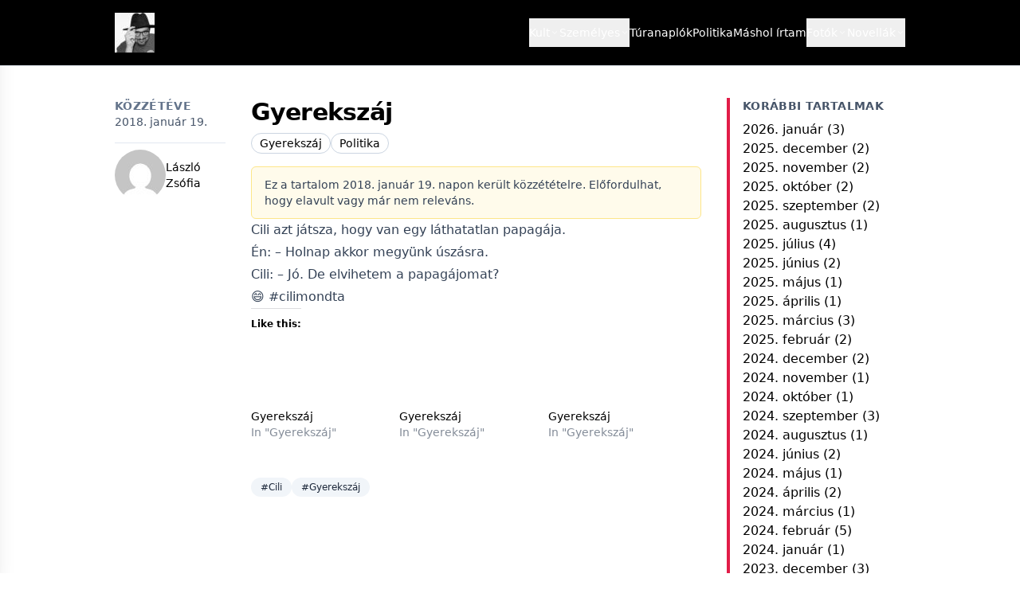

--- FILE ---
content_type: text/html; charset=UTF-8
request_url: https://oriandras.hu/2018/01/19/gyerekszaj-270/
body_size: 18272
content:
<!DOCTYPE html>
<html dir="ltr" lang="hu" prefix="og: https://ogp.me/ns#" class="scroll-smooth">
<head>
    <meta charset="UTF-8">
    <meta name="viewport" content="width=device-width, initial-scale=1">
    <title>Gyerekszáj</title>

		<!-- All in One SEO 4.9.3 - aioseo.com -->
	<meta name="description" content="Cili azt játsza, hogy van egy láthatatlan papagája. Én: - Holnap akkor megyünk úszásra. Cili: - Jó. De elvihetem a papagájomat? 😄 #cilimondta" />
	<meta name="robots" content="max-image-preview:large" />
	<meta name="author" content="László Zsófia"/>
	<meta name="keywords" content="cili,gyerekszáj,politika" />
	<link rel="canonical" href="https://oriandras.hu/2018/01/19/gyerekszaj-270/" />
	<meta name="generator" content="All in One SEO (AIOSEO) 4.9.3" />
		<meta property="og:locale" content="hu_HU" />
		<meta property="og:site_name" content="Őri András – A szavak néha semmit nem jelentenek" />
		<meta property="og:type" content="article" />
		<meta property="og:title" content="Gyerekszáj" />
		<meta property="og:description" content="Cili azt játsza, hogy van egy láthatatlan papagája. Én: - Holnap akkor megyünk úszásra. Cili: - Jó. De elvihetem a papagájomat? 😄 #cilimondta" />
		<meta property="og:url" content="https://oriandras.hu/2018/01/19/gyerekszaj-270/" />
		<meta property="og:image" content="https://oriandras.hu/wp-content/uploads/2026/01/cropped-avatar.jpg" />
		<meta property="og:image:secure_url" content="https://oriandras.hu/wp-content/uploads/2026/01/cropped-avatar.jpg" />
		<meta property="article:published_time" content="2018-01-19T19:56:23+00:00" />
		<meta property="article:modified_time" content="2018-01-19T19:56:23+00:00" />
		<meta name="twitter:card" content="summary" />
		<meta name="twitter:site" content="@oriandras" />
		<meta name="twitter:title" content="Gyerekszáj" />
		<meta name="twitter:description" content="Cili azt játsza, hogy van egy láthatatlan papagája. Én: - Holnap akkor megyünk úszásra. Cili: - Jó. De elvihetem a papagájomat? 😄 #cilimondta" />
		<meta name="twitter:creator" content="@oriandras" />
		<meta name="twitter:image" content="https://oriandras.hu/wp-content/uploads/2026/01/cropped-avatar.jpg" />
		<script type="application/ld+json" class="aioseo-schema">
			{"@context":"https:\/\/schema.org","@graph":[{"@type":"BlogPosting","@id":"https:\/\/oriandras.hu\/2018\/01\/19\/gyerekszaj-270\/#blogposting","name":"Gyereksz\u00e1j","headline":"Gyereksz\u00e1j","author":{"@id":"https:\/\/oriandras.hu\/author\/laszlo-zsofia\/#author"},"publisher":{"@id":"https:\/\/oriandras.hu\/#person"},"image":{"@type":"ImageObject","@id":"https:\/\/oriandras.hu\/2018\/01\/19\/gyerekszaj-270\/#articleImage","url":"https:\/\/secure.gravatar.com\/avatar\/daab409f1d775c46c7331e78d0bfcf633069e424bcbd307848916294a69a3cfe?s=96&d=mm&r=g","width":96,"height":96,"caption":"L\u00e1szl\u00f3 Zs\u00f3fia"},"datePublished":"2018-01-19T20:56:23+01:00","dateModified":"2018-01-19T20:56:23+01:00","inLanguage":"hu-HU","mainEntityOfPage":{"@id":"https:\/\/oriandras.hu\/2018\/01\/19\/gyerekszaj-270\/#webpage"},"isPartOf":{"@id":"https:\/\/oriandras.hu\/2018\/01\/19\/gyerekszaj-270\/#webpage"},"articleSection":"Gyereksz\u00e1j, Politika, Cili, Gyereksz\u00e1j, Id\u00e9zet"},{"@type":"BreadcrumbList","@id":"https:\/\/oriandras.hu\/2018\/01\/19\/gyerekszaj-270\/#breadcrumblist","itemListElement":[{"@type":"ListItem","@id":"https:\/\/oriandras.hu#listItem","position":1,"name":"Home","item":"https:\/\/oriandras.hu","nextItem":{"@type":"ListItem","@id":"https:\/\/oriandras.hu\/politika\/#listItem","name":"Politika"}},{"@type":"ListItem","@id":"https:\/\/oriandras.hu\/politika\/#listItem","position":2,"name":"Politika","item":"https:\/\/oriandras.hu\/politika\/","nextItem":{"@type":"ListItem","@id":"https:\/\/oriandras.hu\/2018\/01\/19\/gyerekszaj-270\/#listItem","name":"Gyereksz\u00e1j"},"previousItem":{"@type":"ListItem","@id":"https:\/\/oriandras.hu#listItem","name":"Home"}},{"@type":"ListItem","@id":"https:\/\/oriandras.hu\/2018\/01\/19\/gyerekszaj-270\/#listItem","position":3,"name":"Gyereksz\u00e1j","previousItem":{"@type":"ListItem","@id":"https:\/\/oriandras.hu\/politika\/#listItem","name":"Politika"}}]},{"@type":"Person","@id":"https:\/\/oriandras.hu\/#person","name":"\u0150ri Andr\u00e1s","image":{"@type":"ImageObject","@id":"https:\/\/oriandras.hu\/2018\/01\/19\/gyerekszaj-270\/#personImage","url":"https:\/\/secure.gravatar.com\/avatar\/1909a165db292156b9e6896fc40d57b60eabcc861d1b5a50cc97148c85f01110?s=96&d=mm&r=g","width":96,"height":96,"caption":"\u0150ri Andr\u00e1s"}},{"@type":"Person","@id":"https:\/\/oriandras.hu\/author\/laszlo-zsofia\/#author","url":"https:\/\/oriandras.hu\/author\/laszlo-zsofia\/","name":"L\u00e1szl\u00f3 Zs\u00f3fia","image":{"@type":"ImageObject","@id":"https:\/\/oriandras.hu\/2018\/01\/19\/gyerekszaj-270\/#authorImage","url":"https:\/\/secure.gravatar.com\/avatar\/daab409f1d775c46c7331e78d0bfcf633069e424bcbd307848916294a69a3cfe?s=96&d=mm&r=g","width":96,"height":96,"caption":"L\u00e1szl\u00f3 Zs\u00f3fia"}},{"@type":"WebPage","@id":"https:\/\/oriandras.hu\/2018\/01\/19\/gyerekszaj-270\/#webpage","url":"https:\/\/oriandras.hu\/2018\/01\/19\/gyerekszaj-270\/","name":"Gyereksz\u00e1j","description":"Cili azt j\u00e1tsza, hogy van egy l\u00e1thatatlan papag\u00e1ja. \u00c9n: - Holnap akkor megy\u00fcnk \u00fasz\u00e1sra. Cili: - J\u00f3. De elvihetem a papag\u00e1jomat? \ud83d\ude04 #cilimondta","inLanguage":"hu-HU","isPartOf":{"@id":"https:\/\/oriandras.hu\/#website"},"breadcrumb":{"@id":"https:\/\/oriandras.hu\/2018\/01\/19\/gyerekszaj-270\/#breadcrumblist"},"author":{"@id":"https:\/\/oriandras.hu\/author\/laszlo-zsofia\/#author"},"creator":{"@id":"https:\/\/oriandras.hu\/author\/laszlo-zsofia\/#author"},"datePublished":"2018-01-19T20:56:23+01:00","dateModified":"2018-01-19T20:56:23+01:00"},{"@type":"WebSite","@id":"https:\/\/oriandras.hu\/#website","url":"https:\/\/oriandras.hu\/","name":"\u0150ri Andr\u00e1s","description":"A szavak n\u00e9ha semmit nem jelentenek","inLanguage":"hu-HU","publisher":{"@id":"https:\/\/oriandras.hu\/#person"}}]}
		</script>
		<!-- All in One SEO -->

<link rel='dns-prefetch' href='//stats.wp.com' />
<link rel='dns-prefetch' href='//widgets.wp.com' />
<link rel='dns-prefetch' href='//s0.wp.com' />
<link rel='dns-prefetch' href='//0.gravatar.com' />
<link rel='dns-prefetch' href='//1.gravatar.com' />
<link rel='dns-prefetch' href='//2.gravatar.com' />
<link rel="alternate" title="oEmbed (JSON)" type="application/json+oembed" href="https://oriandras.hu/wp-json/oembed/1.0/embed?url=https%3A%2F%2Foriandras.hu%2F2018%2F01%2F19%2Fgyerekszaj-270%2F" />
<link rel="alternate" title="oEmbed (XML)" type="text/xml+oembed" href="https://oriandras.hu/wp-json/oembed/1.0/embed?url=https%3A%2F%2Foriandras.hu%2F2018%2F01%2F19%2Fgyerekszaj-270%2F&#038;format=xml" />
<style id='wp-img-auto-sizes-contain-inline-css'>
img:is([sizes=auto i],[sizes^="auto," i]){contain-intrinsic-size:3000px 1500px}
/*# sourceURL=wp-img-auto-sizes-contain-inline-css */
</style>
<link rel='stylesheet' id='jetpack_related-posts-css' href='https://oriandras.hu/wp-content/plugins/jetpack/modules/related-posts/related-posts.css?ver=20240116' media='all' />
<style id='wp-emoji-styles-inline-css'>

	img.wp-smiley, img.emoji {
		display: inline !important;
		border: none !important;
		box-shadow: none !important;
		height: 1em !important;
		width: 1em !important;
		margin: 0 0.07em !important;
		vertical-align: -0.1em !important;
		background: none !important;
		padding: 0 !important;
	}
/*# sourceURL=wp-emoji-styles-inline-css */
</style>
<style id='wp-block-library-inline-css'>
:root{--wp-block-synced-color:#7a00df;--wp-block-synced-color--rgb:122,0,223;--wp-bound-block-color:var(--wp-block-synced-color);--wp-editor-canvas-background:#ddd;--wp-admin-theme-color:#007cba;--wp-admin-theme-color--rgb:0,124,186;--wp-admin-theme-color-darker-10:#006ba1;--wp-admin-theme-color-darker-10--rgb:0,107,160.5;--wp-admin-theme-color-darker-20:#005a87;--wp-admin-theme-color-darker-20--rgb:0,90,135;--wp-admin-border-width-focus:2px}@media (min-resolution:192dpi){:root{--wp-admin-border-width-focus:1.5px}}.wp-element-button{cursor:pointer}:root .has-very-light-gray-background-color{background-color:#eee}:root .has-very-dark-gray-background-color{background-color:#313131}:root .has-very-light-gray-color{color:#eee}:root .has-very-dark-gray-color{color:#313131}:root .has-vivid-green-cyan-to-vivid-cyan-blue-gradient-background{background:linear-gradient(135deg,#00d084,#0693e3)}:root .has-purple-crush-gradient-background{background:linear-gradient(135deg,#34e2e4,#4721fb 50%,#ab1dfe)}:root .has-hazy-dawn-gradient-background{background:linear-gradient(135deg,#faaca8,#dad0ec)}:root .has-subdued-olive-gradient-background{background:linear-gradient(135deg,#fafae1,#67a671)}:root .has-atomic-cream-gradient-background{background:linear-gradient(135deg,#fdd79a,#004a59)}:root .has-nightshade-gradient-background{background:linear-gradient(135deg,#330968,#31cdcf)}:root .has-midnight-gradient-background{background:linear-gradient(135deg,#020381,#2874fc)}:root{--wp--preset--font-size--normal:16px;--wp--preset--font-size--huge:42px}.has-regular-font-size{font-size:1em}.has-larger-font-size{font-size:2.625em}.has-normal-font-size{font-size:var(--wp--preset--font-size--normal)}.has-huge-font-size{font-size:var(--wp--preset--font-size--huge)}.has-text-align-center{text-align:center}.has-text-align-left{text-align:left}.has-text-align-right{text-align:right}.has-fit-text{white-space:nowrap!important}#end-resizable-editor-section{display:none}.aligncenter{clear:both}.items-justified-left{justify-content:flex-start}.items-justified-center{justify-content:center}.items-justified-right{justify-content:flex-end}.items-justified-space-between{justify-content:space-between}.screen-reader-text{border:0;clip-path:inset(50%);height:1px;margin:-1px;overflow:hidden;padding:0;position:absolute;width:1px;word-wrap:normal!important}.screen-reader-text:focus{background-color:#ddd;clip-path:none;color:#444;display:block;font-size:1em;height:auto;left:5px;line-height:normal;padding:15px 23px 14px;text-decoration:none;top:5px;width:auto;z-index:100000}html :where(.has-border-color){border-style:solid}html :where([style*=border-top-color]){border-top-style:solid}html :where([style*=border-right-color]){border-right-style:solid}html :where([style*=border-bottom-color]){border-bottom-style:solid}html :where([style*=border-left-color]){border-left-style:solid}html :where([style*=border-width]){border-style:solid}html :where([style*=border-top-width]){border-top-style:solid}html :where([style*=border-right-width]){border-right-style:solid}html :where([style*=border-bottom-width]){border-bottom-style:solid}html :where([style*=border-left-width]){border-left-style:solid}html :where(img[class*=wp-image-]){height:auto;max-width:100%}:where(figure){margin:0 0 1em}html :where(.is-position-sticky){--wp-admin--admin-bar--position-offset:var(--wp-admin--admin-bar--height,0px)}@media screen and (max-width:600px){html :where(.is-position-sticky){--wp-admin--admin-bar--position-offset:0px}}

/*# sourceURL=wp-block-library-inline-css */
</style><style id='wp-block-categories-inline-css'>
.wp-block-categories{box-sizing:border-box}.wp-block-categories.alignleft{margin-right:2em}.wp-block-categories.alignright{margin-left:2em}.wp-block-categories.wp-block-categories-dropdown.aligncenter{text-align:center}.wp-block-categories .wp-block-categories__label{display:block;width:100%}
/*# sourceURL=https://oriandras.hu/wp-includes/blocks/categories/style.min.css */
</style>
<style id='wp-block-heading-inline-css'>
h1:where(.wp-block-heading).has-background,h2:where(.wp-block-heading).has-background,h3:where(.wp-block-heading).has-background,h4:where(.wp-block-heading).has-background,h5:where(.wp-block-heading).has-background,h6:where(.wp-block-heading).has-background{padding:1.25em 2.375em}h1.has-text-align-left[style*=writing-mode]:where([style*=vertical-lr]),h1.has-text-align-right[style*=writing-mode]:where([style*=vertical-rl]),h2.has-text-align-left[style*=writing-mode]:where([style*=vertical-lr]),h2.has-text-align-right[style*=writing-mode]:where([style*=vertical-rl]),h3.has-text-align-left[style*=writing-mode]:where([style*=vertical-lr]),h3.has-text-align-right[style*=writing-mode]:where([style*=vertical-rl]),h4.has-text-align-left[style*=writing-mode]:where([style*=vertical-lr]),h4.has-text-align-right[style*=writing-mode]:where([style*=vertical-rl]),h5.has-text-align-left[style*=writing-mode]:where([style*=vertical-lr]),h5.has-text-align-right[style*=writing-mode]:where([style*=vertical-rl]),h6.has-text-align-left[style*=writing-mode]:where([style*=vertical-lr]),h6.has-text-align-right[style*=writing-mode]:where([style*=vertical-rl]){rotate:180deg}
/*# sourceURL=https://oriandras.hu/wp-includes/blocks/heading/style.min.css */
</style>
<style id='wp-block-columns-inline-css'>
.wp-block-columns{box-sizing:border-box;display:flex;flex-wrap:wrap!important}@media (min-width:782px){.wp-block-columns{flex-wrap:nowrap!important}}.wp-block-columns{align-items:normal!important}.wp-block-columns.are-vertically-aligned-top{align-items:flex-start}.wp-block-columns.are-vertically-aligned-center{align-items:center}.wp-block-columns.are-vertically-aligned-bottom{align-items:flex-end}@media (max-width:781px){.wp-block-columns:not(.is-not-stacked-on-mobile)>.wp-block-column{flex-basis:100%!important}}@media (min-width:782px){.wp-block-columns:not(.is-not-stacked-on-mobile)>.wp-block-column{flex-basis:0;flex-grow:1}.wp-block-columns:not(.is-not-stacked-on-mobile)>.wp-block-column[style*=flex-basis]{flex-grow:0}}.wp-block-columns.is-not-stacked-on-mobile{flex-wrap:nowrap!important}.wp-block-columns.is-not-stacked-on-mobile>.wp-block-column{flex-basis:0;flex-grow:1}.wp-block-columns.is-not-stacked-on-mobile>.wp-block-column[style*=flex-basis]{flex-grow:0}:where(.wp-block-columns){margin-bottom:1.75em}:where(.wp-block-columns.has-background){padding:1.25em 2.375em}.wp-block-column{flex-grow:1;min-width:0;overflow-wrap:break-word;word-break:break-word}.wp-block-column.is-vertically-aligned-top{align-self:flex-start}.wp-block-column.is-vertically-aligned-center{align-self:center}.wp-block-column.is-vertically-aligned-bottom{align-self:flex-end}.wp-block-column.is-vertically-aligned-stretch{align-self:stretch}.wp-block-column.is-vertically-aligned-bottom,.wp-block-column.is-vertically-aligned-center,.wp-block-column.is-vertically-aligned-top{width:100%}
/*# sourceURL=https://oriandras.hu/wp-includes/blocks/columns/style.min.css */
</style>
<style id='global-styles-inline-css'>
:root{--wp--preset--aspect-ratio--square: 1;--wp--preset--aspect-ratio--4-3: 4/3;--wp--preset--aspect-ratio--3-4: 3/4;--wp--preset--aspect-ratio--3-2: 3/2;--wp--preset--aspect-ratio--2-3: 2/3;--wp--preset--aspect-ratio--16-9: 16/9;--wp--preset--aspect-ratio--9-16: 9/16;--wp--preset--color--black: #000000;--wp--preset--color--cyan-bluish-gray: #abb8c3;--wp--preset--color--white: #ffffff;--wp--preset--color--pale-pink: #f78da7;--wp--preset--color--vivid-red: #cf2e2e;--wp--preset--color--luminous-vivid-orange: #ff6900;--wp--preset--color--luminous-vivid-amber: #fcb900;--wp--preset--color--light-green-cyan: #7bdcb5;--wp--preset--color--vivid-green-cyan: #00d084;--wp--preset--color--pale-cyan-blue: #8ed1fc;--wp--preset--color--vivid-cyan-blue: #0693e3;--wp--preset--color--vivid-purple: #9b51e0;--wp--preset--gradient--vivid-cyan-blue-to-vivid-purple: linear-gradient(135deg,rgb(6,147,227) 0%,rgb(155,81,224) 100%);--wp--preset--gradient--light-green-cyan-to-vivid-green-cyan: linear-gradient(135deg,rgb(122,220,180) 0%,rgb(0,208,130) 100%);--wp--preset--gradient--luminous-vivid-amber-to-luminous-vivid-orange: linear-gradient(135deg,rgb(252,185,0) 0%,rgb(255,105,0) 100%);--wp--preset--gradient--luminous-vivid-orange-to-vivid-red: linear-gradient(135deg,rgb(255,105,0) 0%,rgb(207,46,46) 100%);--wp--preset--gradient--very-light-gray-to-cyan-bluish-gray: linear-gradient(135deg,rgb(238,238,238) 0%,rgb(169,184,195) 100%);--wp--preset--gradient--cool-to-warm-spectrum: linear-gradient(135deg,rgb(74,234,220) 0%,rgb(151,120,209) 20%,rgb(207,42,186) 40%,rgb(238,44,130) 60%,rgb(251,105,98) 80%,rgb(254,248,76) 100%);--wp--preset--gradient--blush-light-purple: linear-gradient(135deg,rgb(255,206,236) 0%,rgb(152,150,240) 100%);--wp--preset--gradient--blush-bordeaux: linear-gradient(135deg,rgb(254,205,165) 0%,rgb(254,45,45) 50%,rgb(107,0,62) 100%);--wp--preset--gradient--luminous-dusk: linear-gradient(135deg,rgb(255,203,112) 0%,rgb(199,81,192) 50%,rgb(65,88,208) 100%);--wp--preset--gradient--pale-ocean: linear-gradient(135deg,rgb(255,245,203) 0%,rgb(182,227,212) 50%,rgb(51,167,181) 100%);--wp--preset--gradient--electric-grass: linear-gradient(135deg,rgb(202,248,128) 0%,rgb(113,206,126) 100%);--wp--preset--gradient--midnight: linear-gradient(135deg,rgb(2,3,129) 0%,rgb(40,116,252) 100%);--wp--preset--font-size--small: 13px;--wp--preset--font-size--medium: 20px;--wp--preset--font-size--large: 36px;--wp--preset--font-size--x-large: 42px;--wp--preset--spacing--20: 0.44rem;--wp--preset--spacing--30: 0.67rem;--wp--preset--spacing--40: 1rem;--wp--preset--spacing--50: 1.5rem;--wp--preset--spacing--60: 2.25rem;--wp--preset--spacing--70: 3.38rem;--wp--preset--spacing--80: 5.06rem;--wp--preset--shadow--natural: 6px 6px 9px rgba(0, 0, 0, 0.2);--wp--preset--shadow--deep: 12px 12px 50px rgba(0, 0, 0, 0.4);--wp--preset--shadow--sharp: 6px 6px 0px rgba(0, 0, 0, 0.2);--wp--preset--shadow--outlined: 6px 6px 0px -3px rgb(255, 255, 255), 6px 6px rgb(0, 0, 0);--wp--preset--shadow--crisp: 6px 6px 0px rgb(0, 0, 0);}:where(.is-layout-flex){gap: 0.5em;}:where(.is-layout-grid){gap: 0.5em;}body .is-layout-flex{display: flex;}.is-layout-flex{flex-wrap: wrap;align-items: center;}.is-layout-flex > :is(*, div){margin: 0;}body .is-layout-grid{display: grid;}.is-layout-grid > :is(*, div){margin: 0;}:where(.wp-block-columns.is-layout-flex){gap: 2em;}:where(.wp-block-columns.is-layout-grid){gap: 2em;}:where(.wp-block-post-template.is-layout-flex){gap: 1.25em;}:where(.wp-block-post-template.is-layout-grid){gap: 1.25em;}.has-black-color{color: var(--wp--preset--color--black) !important;}.has-cyan-bluish-gray-color{color: var(--wp--preset--color--cyan-bluish-gray) !important;}.has-white-color{color: var(--wp--preset--color--white) !important;}.has-pale-pink-color{color: var(--wp--preset--color--pale-pink) !important;}.has-vivid-red-color{color: var(--wp--preset--color--vivid-red) !important;}.has-luminous-vivid-orange-color{color: var(--wp--preset--color--luminous-vivid-orange) !important;}.has-luminous-vivid-amber-color{color: var(--wp--preset--color--luminous-vivid-amber) !important;}.has-light-green-cyan-color{color: var(--wp--preset--color--light-green-cyan) !important;}.has-vivid-green-cyan-color{color: var(--wp--preset--color--vivid-green-cyan) !important;}.has-pale-cyan-blue-color{color: var(--wp--preset--color--pale-cyan-blue) !important;}.has-vivid-cyan-blue-color{color: var(--wp--preset--color--vivid-cyan-blue) !important;}.has-vivid-purple-color{color: var(--wp--preset--color--vivid-purple) !important;}.has-black-background-color{background-color: var(--wp--preset--color--black) !important;}.has-cyan-bluish-gray-background-color{background-color: var(--wp--preset--color--cyan-bluish-gray) !important;}.has-white-background-color{background-color: var(--wp--preset--color--white) !important;}.has-pale-pink-background-color{background-color: var(--wp--preset--color--pale-pink) !important;}.has-vivid-red-background-color{background-color: var(--wp--preset--color--vivid-red) !important;}.has-luminous-vivid-orange-background-color{background-color: var(--wp--preset--color--luminous-vivid-orange) !important;}.has-luminous-vivid-amber-background-color{background-color: var(--wp--preset--color--luminous-vivid-amber) !important;}.has-light-green-cyan-background-color{background-color: var(--wp--preset--color--light-green-cyan) !important;}.has-vivid-green-cyan-background-color{background-color: var(--wp--preset--color--vivid-green-cyan) !important;}.has-pale-cyan-blue-background-color{background-color: var(--wp--preset--color--pale-cyan-blue) !important;}.has-vivid-cyan-blue-background-color{background-color: var(--wp--preset--color--vivid-cyan-blue) !important;}.has-vivid-purple-background-color{background-color: var(--wp--preset--color--vivid-purple) !important;}.has-black-border-color{border-color: var(--wp--preset--color--black) !important;}.has-cyan-bluish-gray-border-color{border-color: var(--wp--preset--color--cyan-bluish-gray) !important;}.has-white-border-color{border-color: var(--wp--preset--color--white) !important;}.has-pale-pink-border-color{border-color: var(--wp--preset--color--pale-pink) !important;}.has-vivid-red-border-color{border-color: var(--wp--preset--color--vivid-red) !important;}.has-luminous-vivid-orange-border-color{border-color: var(--wp--preset--color--luminous-vivid-orange) !important;}.has-luminous-vivid-amber-border-color{border-color: var(--wp--preset--color--luminous-vivid-amber) !important;}.has-light-green-cyan-border-color{border-color: var(--wp--preset--color--light-green-cyan) !important;}.has-vivid-green-cyan-border-color{border-color: var(--wp--preset--color--vivid-green-cyan) !important;}.has-pale-cyan-blue-border-color{border-color: var(--wp--preset--color--pale-cyan-blue) !important;}.has-vivid-cyan-blue-border-color{border-color: var(--wp--preset--color--vivid-cyan-blue) !important;}.has-vivid-purple-border-color{border-color: var(--wp--preset--color--vivid-purple) !important;}.has-vivid-cyan-blue-to-vivid-purple-gradient-background{background: var(--wp--preset--gradient--vivid-cyan-blue-to-vivid-purple) !important;}.has-light-green-cyan-to-vivid-green-cyan-gradient-background{background: var(--wp--preset--gradient--light-green-cyan-to-vivid-green-cyan) !important;}.has-luminous-vivid-amber-to-luminous-vivid-orange-gradient-background{background: var(--wp--preset--gradient--luminous-vivid-amber-to-luminous-vivid-orange) !important;}.has-luminous-vivid-orange-to-vivid-red-gradient-background{background: var(--wp--preset--gradient--luminous-vivid-orange-to-vivid-red) !important;}.has-very-light-gray-to-cyan-bluish-gray-gradient-background{background: var(--wp--preset--gradient--very-light-gray-to-cyan-bluish-gray) !important;}.has-cool-to-warm-spectrum-gradient-background{background: var(--wp--preset--gradient--cool-to-warm-spectrum) !important;}.has-blush-light-purple-gradient-background{background: var(--wp--preset--gradient--blush-light-purple) !important;}.has-blush-bordeaux-gradient-background{background: var(--wp--preset--gradient--blush-bordeaux) !important;}.has-luminous-dusk-gradient-background{background: var(--wp--preset--gradient--luminous-dusk) !important;}.has-pale-ocean-gradient-background{background: var(--wp--preset--gradient--pale-ocean) !important;}.has-electric-grass-gradient-background{background: var(--wp--preset--gradient--electric-grass) !important;}.has-midnight-gradient-background{background: var(--wp--preset--gradient--midnight) !important;}.has-small-font-size{font-size: var(--wp--preset--font-size--small) !important;}.has-medium-font-size{font-size: var(--wp--preset--font-size--medium) !important;}.has-large-font-size{font-size: var(--wp--preset--font-size--large) !important;}.has-x-large-font-size{font-size: var(--wp--preset--font-size--x-large) !important;}
:where(.wp-block-columns.is-layout-flex){gap: 2em;}:where(.wp-block-columns.is-layout-grid){gap: 2em;}
/*# sourceURL=global-styles-inline-css */
</style>
<style id='core-block-supports-inline-css'>
.wp-container-core-columns-is-layout-9d6595d7{flex-wrap:nowrap;}
/*# sourceURL=core-block-supports-inline-css */
</style>

<style id='classic-theme-styles-inline-css'>
/*! This file is auto-generated */
.wp-block-button__link{color:#fff;background-color:#32373c;border-radius:9999px;box-shadow:none;text-decoration:none;padding:calc(.667em + 2px) calc(1.333em + 2px);font-size:1.125em}.wp-block-file__button{background:#32373c;color:#fff;text-decoration:none}
/*# sourceURL=/wp-includes/css/classic-themes.min.css */
</style>
<link rel='stylesheet' id='oriandras-app-css' href='https://oriandras.hu/wp-content/themes/oriandras/dist/app.css?ver=1756209085' media='all' />
<link rel='stylesheet' id='jetpack_likes-css' href='https://oriandras.hu/wp-content/plugins/jetpack/modules/likes/style.css?ver=15.4' media='all' />
<script id="jetpack_related-posts-js-extra">
var related_posts_js_options = {"post_heading":"h4"};
//# sourceURL=jetpack_related-posts-js-extra
</script>
<script src="https://oriandras.hu/wp-content/plugins/jetpack/_inc/build/related-posts/related-posts.min.js?ver=20240116" id="jetpack_related-posts-js"></script>
<link rel="https://api.w.org/" href="https://oriandras.hu/wp-json/" /><link rel="alternate" title="JSON" type="application/json" href="https://oriandras.hu/wp-json/wp/v2/posts/8574" /><link rel="EditURI" type="application/rsd+xml" title="RSD" href="https://oriandras.hu/xmlrpc.php?rsd" />
<meta name="generator" content="WordPress 6.9" />
<link rel='shortlink' href='https://oriandras.hu/?p=8574' />
<meta name="onesignal-plugin" content="wordpress-3.8.0">
  <script src="https://cdn.onesignal.com/sdks/web/v16/OneSignalSDK.page.js" defer></script>
  <script>
          window.OneSignalDeferred = window.OneSignalDeferred || [];
          OneSignalDeferred.push(async function(OneSignal) {
            await OneSignal.init({
              appId: "ab4942ba-d877-4542-9681-7148a4ae0920",
              serviceWorkerOverrideForTypical: true,
              path: "https://oriandras.hu/wp-content/plugins/onesignal-free-web-push-notifications/sdk_files/",
              serviceWorkerParam: { scope: "/wp-content/plugins/onesignal-free-web-push-notifications/sdk_files/push/onesignal/" },
              serviceWorkerPath: "OneSignalSDKWorker.js",
            });
          });

          // Unregister the legacy OneSignal service worker to prevent scope conflicts
          if (navigator.serviceWorker) {
            navigator.serviceWorker.getRegistrations().then((registrations) => {
              // Iterate through all registered service workers
              registrations.forEach((registration) => {
                // Check the script URL to identify the specific service worker
                if (registration.active && registration.active.scriptURL.includes('OneSignalSDKWorker.js.php')) {
                  // Unregister the service worker
                  registration.unregister().then((success) => {
                    if (success) {
                      console.log('OneSignalSW: Successfully unregistered:', registration.active.scriptURL);
                    } else {
                      console.log('OneSignalSW: Failed to unregister:', registration.active.scriptURL);
                    }
                  });
                }
              });
            }).catch((error) => {
              console.error('Error fetching service worker registrations:', error);
            });
        }
        </script>
	<style>img#wpstats{display:none}</style>
		
<style id="oriandras-carousel">.oriandras-crsl{position:relative;overflow:hidden;max-width:100%;}
.oriandras-crsl-viewport{width:100%;height:100%;overflow:hidden}
.oriandras-crsl-track{display:flex;flex-wrap:nowrap;height:100%;will-change:transform;transition:transform .35s ease}
.oriandras-crsl-slide{flex:0 0 100%;height:100%;position:relative}
.oriandras-crsl-link{display:block;width:100%;height:100%;position:relative;color:inherit;text-decoration:none}
.oriandras-crsl-img{width:100%;height:100%;object-fit:cover;object-position:center;display:block}
.oriandras-crsl-placeholder{width:100%;height:100%;display:flex;align-items:center;justify-content:center;background:#f3f4f6;color:#111;font-weight:600;padding:1rem;text-align:center}
.oriandras-crsl-title{position:absolute;left:50%;transform:translateX(-50%);bottom:.75rem;display:inline-block;max-width:calc(100% - 1.5rem);background:rgba(0,0,0,.6);color:#fff;padding:.4rem .6rem;border-radius:.375rem;font-size:.95rem;text-align:center}
.oriandras-crsl-prev,.oriandras-crsl-next{position:absolute;top:50%;transform:translateY(-50%);background:var(--ori-accent, #2563eb);color:#fff;border:none;width:2.25rem;height:2.25rem;border-radius:999px;display:flex;align-items:center;justify-content:center;cursor:pointer}
.oriandras-crsl-prev{left:.5rem}
.oriandras-crsl-next{right:.5rem}
.oriandras-crsl-prev:hover,.oriandras-crsl-next:hover{filter:brightness(.9)}
.oriandras-crsl-prev:focus-visible,.oriandras-crsl-next:focus-visible{outline:2px solid #fff;outline-offset:2px;box-shadow:0 0 0 3px var(--ori-accent, #2563eb)}
.oriandras-crsl-dots{position:absolute;left:0;right:0;bottom:.35rem;display:flex;gap:.4rem;align-items:center;justify-content:center}
.oriandras-crsl-dot{width:.5rem;height:.5rem;border-radius:999px;background:var(--ori-accent, #2563eb);opacity:.35;border:0;padding:0;cursor:pointer}
.oriandras-crsl-dot[aria-current="true"]{opacity:1}
.oriandras-crsl-dot:focus-visible{outline:2px solid #fff;outline-offset:2px;box-shadow:0 0 0 3px var(--ori-accent, #2563eb)}
.sr-only{position:absolute;width:1px;height:1px;padding:0;margin:-1px;overflow:hidden;clip:rect(0,0,1px,1px);white-space:nowrap;border:0}
@media (min-width: 1024px){.oriandras-crsl-img{object-position:center center !important}.oriandras-crsl-link{background-position:center center !important}}
</style>

<style id="oriandras-fv">.ori-fv{margin:0 0 1rem 0}.ori-fv iframe{max-width:100%;width:100%;aspect-ratio:16/9;height:auto}.ori-fv video{max-width:100%;width:100%;height:auto}</style>

<style id="oriandras-galleries">.ori-gal-grid{display:grid;grid-template-columns:repeat(3,1fr);gap:.5rem}.ori-gal-item{position:relative;aspect-ratio:1/1;overflow:hidden;border-radius:.25rem;background:#f3f4f6}.ori-gal-item .ori-gal-link{position:absolute;inset:0;display:block}.ori-gal-item img{width:100%;height:100%;object-fit:cover;display:block;margin:0!important}.ori-gal-open{position:absolute;top:.4rem;right:.4rem;width:2.25rem;height:2.25rem;border-radius:999px;border:0;display:flex;align-items:center;justify-content:center;cursor:pointer;background:var(--ori-accent,#2563eb);color:#fff;box-shadow:0 2px 6px rgba(0,0,0,.15);z-index:2}.ori-gal-open:hover{filter:brightness(.95)}.ori-gal-open:focus-visible{outline:2px solid #fff;outline-offset:2px;box-shadow:0 0 0 3px var(--ori-accent,#2563eb)}.ori-gal-open svg{width:1.1rem;height:1.1rem;display:block}.ori-gal-open .ori-gal-ico{font-size:1.1rem;line-height:1}.ori-gal-lightbox{position:fixed;inset:0;background:rgba(0,0,0,.9);display:none;align-items:center;justify-content:center;z-index:9999}.ori-gal-lightbox[aria-hidden="false"]{display:flex}.ori-gal-lightbox img{max-width:90vw;max-height:85vh;object-fit:contain}.ori-gal-lightbox .ori-gal-close,.ori-gal-lightbox .ori-gal-prev,.ori-gal-lightbox .ori-gal-next{position:absolute;background:var(--ori-accent,#2563eb);border:0;color:#fff;width:2.5rem;height:2.5rem;border-radius:999px;display:flex;align-items:center;justify-content:center;cursor:pointer}
.ori-gal-lightbox .ori-gal-close{top:1rem;right:1rem;background:#111}
.ori-gal-lightbox .ori-gal-prev{left:1rem;top:50%;transform:translateY(-50%)}
.ori-gal-lightbox .ori-gal-next{right:1rem;top:50%;transform:translateY(-50%)}
.ori-gal-lightbox .ori-gal-caption{position:absolute;left:0;right:0;bottom:0;color:#fff;background:rgba(0,0,0,.5);padding:.5rem 1rem}.sr-only{position:absolute;width:1px;height:1px;padding:0;margin:-1px;overflow:hidden;clip:rect(0,0,1px,1px);white-space:nowrap;border:0}</style>
<link rel="icon" href="https://oriandras.hu/wp-content/uploads/2025/08/cropped-cropped-oriandras_cropped-32x32.png" sizes="32x32" />
<link rel="icon" href="https://oriandras.hu/wp-content/uploads/2025/08/cropped-cropped-oriandras_cropped-192x192.png" sizes="192x192" />
<link rel="apple-touch-icon" href="https://oriandras.hu/wp-content/uploads/2025/08/cropped-cropped-oriandras_cropped-180x180.png" />
<meta name="msapplication-TileImage" content="https://oriandras.hu/wp-content/uploads/2025/08/cropped-cropped-oriandras_cropped-270x270.png" />

<style id="oriandras-theme-colors">
:root{--ori-main: #000000; --ori-accent: #e11d48; --ori-body-bg: #ffffff; --ori-body-fg: #000000; --ori-header-bg: #000000; --ori-header-fg: #ffffff; --ori-nav-bg: #ffffff; --ori-nav-fg: #000000; --ori-footer-bg: #000000; --ori-footer-fg: #ffffff; --ori-btt-bg: #e11d48; --ori-btt-fg: #ffffff;}
a{color: var(--ori-accent);} a:hover{color: var(--ori-accent);} 
h1,h2,h3,h4,h5,h6{color: var(--ori-main);} 
.entry-content strong, .entry-content b, .entry-content em, .entry-content i, .prose strong, .prose b, .prose em, .prose i{color: var(--ori-accent);} 
blockquote{border-left: 4px solid var(--ori-accent); padding-left: 1rem;}
.widget{border-left: 0.25rem solid var(--ori-accent); padding-left: 1rem;}
body{background-color: var(--ori-body-bg); color: var(--ori-body-fg);}
body a, body a:hover, body a:focus{color: var(--ori-body-fg);}
header[role=\"banner\"], #site-header{background-color: var(--ori-header-bg); color: var(--ori-header-fg);}
header[role=\"banner\"] *, header[role=\"banner\"] a, header[role=\"banner\"] a:hover, header[role=\"banner\"] a:focus, #site-header *, #site-header a, #site-header a:hover, #site-header a:focus{color: var(--ori-header-fg);}
nav[aria-label="Primary"] .sub-menu a:hover, nav[aria-label="Primary"] .sub-menu button:hover{background-color: rgba(0,0,0,0.9); color: #ffffff;}
#mobile-nav{background-color: var(--ori-nav-bg); color: var(--ori-nav-fg);}
#mobile-nav *, #mobile-nav a, #mobile-nav a:hover, #mobile-nav a:focus{color: var(--ori-nav-fg);}
footer[role=\"contentinfo\"], footer{background-color: var(--ori-footer-bg); color: var(--ori-footer-fg);}
footer[role=\"contentinfo\"] *, footer *, footer a, footer a:hover, footer a:focus{color: var(--ori-footer-fg);}
#back-to-top{background-color: var(--ori-btt-bg); color: var(--ori-btt-fg); --tw-ring-color: var(--ori-btt-bg);}
.navigation.pagination .nav-links{display:flex;flex-wrap:wrap;align-items:center;gap:.5rem}
.navigation.pagination ul.page-numbers{display:flex;flex-wrap:wrap;gap:.5rem;margin:0;padding:0;list-style:none}
.navigation.pagination .page-numbers{display:inline-flex;align-items:center;justify-content:center;gap:.25rem;padding:.5rem .75rem;border-radius:.375rem;border:1px solid #e5e7eb;background:#ffffff;color:#111827;text-decoration:none;line-height:1;margin:0;}
.navigation.pagination .page-numbers:hover{background:#f8fafc}
.navigation.pagination .page-numbers:focus-visible{outline:2px solid #fff;outline-offset:2px;box-shadow:0 0 0 3px var(--ori-accent, #2563eb)}
.navigation.pagination .page-numbers.current,.navigation.pagination .page-numbers[aria-current="page"]{background:var(--ori-accent, #2563eb);border-color:var(--ori-accent, #2563eb);color:#ffffff}
.navigation.pagination .page-numbers.prev,.navigation.pagination .page-numbers.next{background:#ffffff;color:#111827;border:1px solid #e5e7eb}
</style>
</head>
<body class="wp-singular post-template-default single single-post postid-8574 single-format-quote wp-custom-logo wp-embed-responsive wp-theme-oriandras antialiased overflow-x-hidden w-full">
<a class="skip-link sr-only focus:not-sr-only focus:absolute focus:top-2 focus:left-2 focus:bg-white focus:text-blue-700 focus:px-3 focus:py-2 focus:rounded" href="#primary">Skip to content</a>
<div id="page" class="min-h-screen flex flex-col w-full">
<header id="site-header" class="w-full border-b border-slate-200" role="banner">
    <div class="header-inner max-w-5xl mx-auto px-4 py-3 md:py-4 flex items-center justify-between gap-4">
        <div class="flex items-center gap-3 flex-1 md:flex-none">
            <button id="nav-toggle" class="md:hidden inline-flex items-center justify-center rounded-md p-2 text-slate-700 hover:bg-slate-100 focus:outline-none focus:ring-2 focus:ring-blue-600" aria-controls="mobile-nav" aria-expanded="false" aria-label="Open menu">
                <svg class="h-6 w-6" viewBox="0 0 24 24" fill="none" stroke="currentColor" stroke-width="2"><path stroke-linecap="round" stroke-linejoin="round" d="M4 6h16M4 12h16M4 18h16"/></svg>
            </button>
            <div class="flex items-center ml-auto md:ml-0">
                                    <a href="https://oriandras.hu/" class="custom-logo-link" rel="home"><img width="50" height="50" src="https://oriandras.hu/wp-content/uploads/2026/01/cropped-avatar-50x50.jpg" class="custom-logo h-auto max-h-[40px] md:max-h-[50px]" alt="Őri András" decoding="async" srcset="https://oriandras.hu/wp-content/uploads/2026/01/cropped-avatar-50x50.jpg 50w, https://oriandras.hu/wp-content/uploads/2026/01/cropped-avatar-300x300.jpg 300w, https://oriandras.hu/wp-content/uploads/2026/01/cropped-avatar-1024x1024.jpg 1024w, https://oriandras.hu/wp-content/uploads/2026/01/cropped-avatar-150x150.jpg 150w, https://oriandras.hu/wp-content/uploads/2026/01/cropped-avatar-768x768.jpg 768w, https://oriandras.hu/wp-content/uploads/2026/01/cropped-avatar.jpg 1333w" sizes="(max-width: 50px) 100vw, 50px" /></a>                            </div>
        </div>

                    <nav aria-label="Primary" class="hidden md:block">
                <ul id="menu-main-navigation" class="menu flex items-center gap-6 text-sm font-medium"><li id="menu-item-10376" class="menu-item menu-item-type-custom menu-item-object-custom menu-item-has-children menu-item depth-0 has-children group relative"><button type="button" class="inline-flex items-center gap-1 py-2 text-sm" aria-haspopup="true" aria-expanded="false"><span>Kult</span><svg class="h-3 w-3 opacity-70" viewBox="0 0 20 20" fill="currentColor" aria-hidden="true"><path fill-rule="evenodd" d="M5.23 7.21a.75.75 0 011.06.02L10 10.94l3.71-3.71a.75.75 0 111.06 1.06l-4.24 4.24a.75.75 0 01-1.06 0L5.21 8.29a.75.75 0 01.02-1.08z" clip-rule="evenodd"/></svg></button>
<ul class="sub-menu absolute z-40 mt-2 rounded-lg shadow-lg ring-1 ring-black/5 hidden group-focus-within:block min-w-[12rem] py-2" role="menu" style="background-color: var(--ori-header-bg); color: var(--ori-header-fg);">
<li id="menu-item-10379" class="menu-item menu-item-type-taxonomy menu-item-object-category menu-item depth-1"><a href="https://oriandras.hu/konyvek/" class="inline-flex items-center gap-1 py-2 text-sm" role="menuitem"><span>Könyvek</span></a></li>
<li id="menu-item-10381" class="menu-item menu-item-type-taxonomy menu-item-object-category menu-item depth-1"><a href="https://oriandras.hu/mozi/" class="inline-flex items-center gap-1 py-2 text-sm" role="menuitem"><span>Mozi</span></a></li>
<li id="menu-item-10383" class="menu-item menu-item-type-taxonomy menu-item-object-category menu-item depth-1"><a href="https://oriandras.hu/sorozatok/" class="inline-flex items-center gap-1 py-2 text-sm" role="menuitem"><span>Sorozatok</span></a></li>
<li id="menu-item-10385" class="menu-item menu-item-type-taxonomy menu-item-object-category menu-item depth-1"><a href="https://oriandras.hu/szinhaz/" class="inline-flex items-center gap-1 py-2 text-sm" role="menuitem"><span>Színház</span></a></li>
<li id="menu-item-10388" class="menu-item menu-item-type-taxonomy menu-item-object-category menu-item depth-1"><a href="https://oriandras.hu/zene/" class="inline-flex items-center gap-1 py-2 text-sm" role="menuitem"><span>Zene</span></a></li>
<li id="menu-item-1098" class="menu-item menu-item-type-taxonomy menu-item-object-category menu-item depth-1"><a href="https://oriandras.hu/geekzone/" class="inline-flex items-center gap-1 py-2 text-sm" role="menuitem"><span>GeekZone</span></a></li>
</ul>
</li>
<li id="menu-item-10389" class="menu-item menu-item-type-custom menu-item-object-custom menu-item-has-children menu-item depth-0 has-children group relative"><button type="button" class="inline-flex items-center gap-1 py-2 text-sm" aria-haspopup="true" aria-expanded="false"><span>Személyes</span><svg class="h-3 w-3 opacity-70" viewBox="0 0 20 20" fill="currentColor" aria-hidden="true"><path fill-rule="evenodd" d="M5.23 7.21a.75.75 0 011.06.02L10 10.94l3.71-3.71a.75.75 0 111.06 1.06l-4.24 4.24a.75.75 0 01-1.06 0L5.21 8.29a.75.75 0 01.02-1.08z" clip-rule="evenodd"/></svg></button>
<ul class="sub-menu absolute z-40 mt-2 rounded-lg shadow-lg ring-1 ring-black/5 hidden group-focus-within:block min-w-[12rem] py-2" role="menu" style="background-color: var(--ori-header-bg); color: var(--ori-header-fg);">
<li id="menu-item-10384" class="menu-item menu-item-type-taxonomy menu-item-object-category menu-item depth-1"><a href="https://oriandras.hu/szemelyes/" class="inline-flex items-center gap-1 py-2 text-sm" role="menuitem"><span>Személyes</span></a></li>
<li id="menu-item-10378" class="menu-item menu-item-type-taxonomy menu-item-object-category current-post-ancestor current-menu-parent current-post-parent menu-item depth-1"><a href="https://oriandras.hu/gyerekszaj/" class="inline-flex items-center gap-1 py-2 text-sm" role="menuitem"><span>Gyerekszáj</span></a></li>
<li id="menu-item-11254" class="menu-item menu-item-type-post_type menu-item-object-page menu-item-home menu-item depth-1"><a href="https://oriandras.hu/nyitolap/" class="inline-flex items-center gap-1 py-2 text-sm" role="menuitem"><span>Nyitólap</span></a></li>
</ul>
</li>
<li id="menu-item-1096" class="menu-item menu-item-type-taxonomy menu-item-object-category menu-item depth-0 group relative"><a href="https://oriandras.hu/kirandulas/" class="inline-flex items-center gap-1 py-2 text-sm" role="menuitem"><span>Túranaplók</span></a></li>
<li id="menu-item-10382" class="menu-item menu-item-type-taxonomy menu-item-object-category current-post-ancestor current-menu-parent current-post-parent menu-item depth-0 group relative"><a href="https://oriandras.hu/politika/" class="inline-flex items-center gap-1 py-2 text-sm" role="menuitem"><span>Politika</span></a></li>
<li id="menu-item-10380" class="menu-item menu-item-type-taxonomy menu-item-object-category menu-item depth-0 group relative"><a href="https://oriandras.hu/mashol-irtam/" class="inline-flex items-center gap-1 py-2 text-sm" role="menuitem"><span>Máshol írtam</span></a></li>
<li id="menu-item-11526" class="menu-item menu-item-type-custom menu-item-object-custom menu-item-has-children menu-item depth-0 has-children group relative"><button type="button" class="inline-flex items-center gap-1 py-2 text-sm" aria-haspopup="true" aria-expanded="false"><span>Fotók</span><svg class="h-3 w-3 opacity-70" viewBox="0 0 20 20" fill="currentColor" aria-hidden="true"><path fill-rule="evenodd" d="M5.23 7.21a.75.75 0 011.06.02L10 10.94l3.71-3.71a.75.75 0 111.06 1.06l-4.24 4.24a.75.75 0 01-1.06 0L5.21 8.29a.75.75 0 01.02-1.08z" clip-rule="evenodd"/></svg></button>
<ul class="sub-menu absolute z-40 mt-2 rounded-lg shadow-lg ring-1 ring-black/5 hidden group-focus-within:block min-w-[12rem] py-2" role="menu" style="background-color: var(--ori-header-bg); color: var(--ori-header-fg);">
<li id="menu-item-11607" class="menu-item menu-item-type-post_type menu-item-object-page menu-item depth-1"><a href="https://oriandras.hu/galeriak/" class="inline-flex items-center gap-1 py-2 text-sm" role="menuitem"><span>Összes fotó</span></a></li>
<li id="menu-item-11623" class="menu-item menu-item-type-post_type menu-item-object-page menu-item depth-1"><a href="https://oriandras.hu/galeriak/2025-oszi-fenykepek/" class="inline-flex items-center gap-1 py-2 text-sm" role="menuitem"><span>2025 őszi fényképek</span></a></li>
<li id="menu-item-11527" class="menu-item menu-item-type-post_type menu-item-object-page menu-item depth-1"><a href="https://oriandras.hu/2025-nyari-fenykepek/" class="inline-flex items-center gap-1 py-2 text-sm" role="menuitem"><span>2025 nyári fényképek</span></a></li>
<li id="menu-item-11587" class="menu-item menu-item-type-post_type menu-item-object-page menu-item depth-1"><a href="https://oriandras.hu/budapest-pride-2025/" class="inline-flex items-center gap-1 py-2 text-sm" role="menuitem"><span>Budapest Pride 2025</span></a></li>
</ul>
</li>
<li id="menu-item-11659" class="menu-item menu-item-type-custom menu-item-object-custom menu-item-has-children menu-item depth-0 has-children group relative"><button type="button" class="inline-flex items-center gap-1 py-2 text-sm" aria-haspopup="true" aria-expanded="false"><span>Novellák</span><svg class="h-3 w-3 opacity-70" viewBox="0 0 20 20" fill="currentColor" aria-hidden="true"><path fill-rule="evenodd" d="M5.23 7.21a.75.75 0 011.06.02L10 10.94l3.71-3.71a.75.75 0 111.06 1.06l-4.24 4.24a.75.75 0 01-1.06 0L5.21 8.29a.75.75 0 01.02-1.08z" clip-rule="evenodd"/></svg></button>
<ul class="sub-menu absolute z-40 mt-2 rounded-lg shadow-lg ring-1 ring-black/5 hidden group-focus-within:block min-w-[12rem] py-2" role="menu" style="background-color: var(--ori-header-bg); color: var(--ori-header-fg);">
<li id="menu-item-11660" class="menu-item menu-item-type-post_type menu-item-object-page menu-item depth-1"><a href="https://oriandras.hu/eszter-konyve/" class="inline-flex items-center gap-1 py-2 text-sm" role="menuitem"><span>Eszter Könyve</span></a></li>
</ul>
</li>
</ul>            </nav>
            </div>
</header>

<!-- Mobile off-canvas menu -->
<div id="nav-overlay" class="fixed inset-0 bg-black/40 hidden z-40" aria-hidden="true"></div>
<aside id="mobile-nav" class="fixed inset-y-0 left-0 z-50 w-72 max-w-[85vw] -translate-x-full transform bg-white shadow-xl transition-transform duration-300 ease-in-out will-change-transform overflow-y-auto" role="dialog" aria-modal="true" aria-labelledby="mobile-nav-title" aria-hidden="true">
    <div class="p-4 border-b border-slate-200 flex items-center justify-between">
        <span id="mobile-nav-title" class="font-semibold">Őri András</span>
        <button id="nav-close" class="inline-flex items-center justify-center rounded-md p-2 text-slate-700 hover:bg-slate-100 focus:outline-none focus:ring-2 focus:ring-blue-600" aria-label="Close menu">
            <svg class="h-6 w-6" viewBox="0 0 24 24" fill="none" stroke="currentColor" stroke-width="2"><path stroke-linecap="round" stroke-linejoin="round" d="M6 18L18 6M6 6l12 12"/></svg>
        </button>
    </div>
    <nav aria-label="Mobile" class="p-2">
                    <ul id="menu-main-navigation-1" class="space-y-1 text-slate-800"><li id="menu-item-10376" class="menu-item menu-item-type-custom menu-item-object-custom menu-item-has-children menu-item depth-0 has-children group relative"><button type="button" class="inline-flex items-center gap-1 py-2 text-sm" aria-haspopup="true" aria-expanded="false"><span>Kult</span><svg class="h-3 w-3 opacity-70" viewBox="0 0 20 20" fill="currentColor" aria-hidden="true"><path fill-rule="evenodd" d="M5.23 7.21a.75.75 0 011.06.02L10 10.94l3.71-3.71a.75.75 0 111.06 1.06l-4.24 4.24a.75.75 0 01-1.06 0L5.21 8.29a.75.75 0 01.02-1.08z" clip-rule="evenodd"/></svg></button>
<ul class="sub-menu absolute z-40 mt-2 rounded-lg shadow-lg ring-1 ring-black/5 hidden group-focus-within:block min-w-[12rem] py-2" role="menu" style="background-color: var(--ori-header-bg); color: var(--ori-header-fg);">
<li id="menu-item-10379" class="menu-item menu-item-type-taxonomy menu-item-object-category menu-item depth-1"><a href="https://oriandras.hu/konyvek/" class="inline-flex items-center gap-1 py-2 text-sm" role="menuitem"><span>Könyvek</span></a></li>
<li id="menu-item-10381" class="menu-item menu-item-type-taxonomy menu-item-object-category menu-item depth-1"><a href="https://oriandras.hu/mozi/" class="inline-flex items-center gap-1 py-2 text-sm" role="menuitem"><span>Mozi</span></a></li>
<li id="menu-item-10383" class="menu-item menu-item-type-taxonomy menu-item-object-category menu-item depth-1"><a href="https://oriandras.hu/sorozatok/" class="inline-flex items-center gap-1 py-2 text-sm" role="menuitem"><span>Sorozatok</span></a></li>
<li id="menu-item-10385" class="menu-item menu-item-type-taxonomy menu-item-object-category menu-item depth-1"><a href="https://oriandras.hu/szinhaz/" class="inline-flex items-center gap-1 py-2 text-sm" role="menuitem"><span>Színház</span></a></li>
<li id="menu-item-10388" class="menu-item menu-item-type-taxonomy menu-item-object-category menu-item depth-1"><a href="https://oriandras.hu/zene/" class="inline-flex items-center gap-1 py-2 text-sm" role="menuitem"><span>Zene</span></a></li>
<li id="menu-item-1098" class="menu-item menu-item-type-taxonomy menu-item-object-category menu-item depth-1"><a href="https://oriandras.hu/geekzone/" class="inline-flex items-center gap-1 py-2 text-sm" role="menuitem"><span>GeekZone</span></a></li>
</ul>
</li>
<li id="menu-item-10389" class="menu-item menu-item-type-custom menu-item-object-custom menu-item-has-children menu-item depth-0 has-children group relative"><button type="button" class="inline-flex items-center gap-1 py-2 text-sm" aria-haspopup="true" aria-expanded="false"><span>Személyes</span><svg class="h-3 w-3 opacity-70" viewBox="0 0 20 20" fill="currentColor" aria-hidden="true"><path fill-rule="evenodd" d="M5.23 7.21a.75.75 0 011.06.02L10 10.94l3.71-3.71a.75.75 0 111.06 1.06l-4.24 4.24a.75.75 0 01-1.06 0L5.21 8.29a.75.75 0 01.02-1.08z" clip-rule="evenodd"/></svg></button>
<ul class="sub-menu absolute z-40 mt-2 rounded-lg shadow-lg ring-1 ring-black/5 hidden group-focus-within:block min-w-[12rem] py-2" role="menu" style="background-color: var(--ori-header-bg); color: var(--ori-header-fg);">
<li id="menu-item-10384" class="menu-item menu-item-type-taxonomy menu-item-object-category menu-item depth-1"><a href="https://oriandras.hu/szemelyes/" class="inline-flex items-center gap-1 py-2 text-sm" role="menuitem"><span>Személyes</span></a></li>
<li id="menu-item-10378" class="menu-item menu-item-type-taxonomy menu-item-object-category current-post-ancestor current-menu-parent current-post-parent menu-item depth-1"><a href="https://oriandras.hu/gyerekszaj/" class="inline-flex items-center gap-1 py-2 text-sm" role="menuitem"><span>Gyerekszáj</span></a></li>
<li id="menu-item-11254" class="menu-item menu-item-type-post_type menu-item-object-page menu-item-home menu-item depth-1"><a href="https://oriandras.hu/nyitolap/" class="inline-flex items-center gap-1 py-2 text-sm" role="menuitem"><span>Nyitólap</span></a></li>
</ul>
</li>
<li id="menu-item-1096" class="menu-item menu-item-type-taxonomy menu-item-object-category menu-item depth-0 group relative"><a href="https://oriandras.hu/kirandulas/" class="inline-flex items-center gap-1 py-2 text-sm" role="menuitem"><span>Túranaplók</span></a></li>
<li id="menu-item-10382" class="menu-item menu-item-type-taxonomy menu-item-object-category current-post-ancestor current-menu-parent current-post-parent menu-item depth-0 group relative"><a href="https://oriandras.hu/politika/" class="inline-flex items-center gap-1 py-2 text-sm" role="menuitem"><span>Politika</span></a></li>
<li id="menu-item-10380" class="menu-item menu-item-type-taxonomy menu-item-object-category menu-item depth-0 group relative"><a href="https://oriandras.hu/mashol-irtam/" class="inline-flex items-center gap-1 py-2 text-sm" role="menuitem"><span>Máshol írtam</span></a></li>
<li id="menu-item-11526" class="menu-item menu-item-type-custom menu-item-object-custom menu-item-has-children menu-item depth-0 has-children group relative"><button type="button" class="inline-flex items-center gap-1 py-2 text-sm" aria-haspopup="true" aria-expanded="false"><span>Fotók</span><svg class="h-3 w-3 opacity-70" viewBox="0 0 20 20" fill="currentColor" aria-hidden="true"><path fill-rule="evenodd" d="M5.23 7.21a.75.75 0 011.06.02L10 10.94l3.71-3.71a.75.75 0 111.06 1.06l-4.24 4.24a.75.75 0 01-1.06 0L5.21 8.29a.75.75 0 01.02-1.08z" clip-rule="evenodd"/></svg></button>
<ul class="sub-menu absolute z-40 mt-2 rounded-lg shadow-lg ring-1 ring-black/5 hidden group-focus-within:block min-w-[12rem] py-2" role="menu" style="background-color: var(--ori-header-bg); color: var(--ori-header-fg);">
<li id="menu-item-11607" class="menu-item menu-item-type-post_type menu-item-object-page menu-item depth-1"><a href="https://oriandras.hu/galeriak/" class="inline-flex items-center gap-1 py-2 text-sm" role="menuitem"><span>Összes fotó</span></a></li>
<li id="menu-item-11623" class="menu-item menu-item-type-post_type menu-item-object-page menu-item depth-1"><a href="https://oriandras.hu/galeriak/2025-oszi-fenykepek/" class="inline-flex items-center gap-1 py-2 text-sm" role="menuitem"><span>2025 őszi fényképek</span></a></li>
<li id="menu-item-11527" class="menu-item menu-item-type-post_type menu-item-object-page menu-item depth-1"><a href="https://oriandras.hu/2025-nyari-fenykepek/" class="inline-flex items-center gap-1 py-2 text-sm" role="menuitem"><span>2025 nyári fényképek</span></a></li>
<li id="menu-item-11587" class="menu-item menu-item-type-post_type menu-item-object-page menu-item depth-1"><a href="https://oriandras.hu/budapest-pride-2025/" class="inline-flex items-center gap-1 py-2 text-sm" role="menuitem"><span>Budapest Pride 2025</span></a></li>
</ul>
</li>
<li id="menu-item-11659" class="menu-item menu-item-type-custom menu-item-object-custom menu-item-has-children menu-item depth-0 has-children group relative"><button type="button" class="inline-flex items-center gap-1 py-2 text-sm" aria-haspopup="true" aria-expanded="false"><span>Novellák</span><svg class="h-3 w-3 opacity-70" viewBox="0 0 20 20" fill="currentColor" aria-hidden="true"><path fill-rule="evenodd" d="M5.23 7.21a.75.75 0 011.06.02L10 10.94l3.71-3.71a.75.75 0 111.06 1.06l-4.24 4.24a.75.75 0 01-1.06 0L5.21 8.29a.75.75 0 01.02-1.08z" clip-rule="evenodd"/></svg></button>
<ul class="sub-menu absolute z-40 mt-2 rounded-lg shadow-lg ring-1 ring-black/5 hidden group-focus-within:block min-w-[12rem] py-2" role="menu" style="background-color: var(--ori-header-bg); color: var(--ori-header-fg);">
<li id="menu-item-11660" class="menu-item menu-item-type-post_type menu-item-object-page menu-item depth-1"><a href="https://oriandras.hu/eszter-konyve/" class="inline-flex items-center gap-1 py-2 text-sm" role="menuitem"><span>Eszter Könyve</span></a></li>
</ul>
</li>
</ul>            </nav>
</aside>

<main id="primary" role="main" class="max-w-5xl mx-auto px-4 py-10">
            
        <article id="post-8574" class="grid grid-cols-1 lg:grid-cols-12 gap-8 post-8574 post type-post status-publish format-quote hentry category-gyerekszaj category-politika tag-cili tag-gyerekszaj post_format-post-format-quote" itemscope itemtype="https://schema.org/Article">
            <!-- Column 1: Meta + Author (hidden on small, visible on lg) -->
                        <div id="single-col-meta" class="hidden lg:block lg:col-span-2 text-sm text-slate-600">
                <div class="space-y-4 sticky top-6">
                    <div>
                        <div class="font-semibold uppercase tracking-wide text-slate-500">Közzétéve</div>
                        <time datetime="2018-01-19T20:56:23+01:00" itemprop="datePublished">2018. január 19.</time>
                    </div>
                    
                    <div class="pt-2 border-t border-slate-200">
                        <div class="flex items-center gap-3">
                            <img alt='László Zsófia' src='https://secure.gravatar.com/avatar/daab409f1d775c46c7331e78d0bfcf633069e424bcbd307848916294a69a3cfe?s=64&#038;d=mm&#038;r=g' srcset='https://secure.gravatar.com/avatar/daab409f1d775c46c7331e78d0bfcf633069e424bcbd307848916294a69a3cfe?s=128&#038;d=mm&#038;r=g 2x' class='avatar avatar-64 photo rounded-full' height='64' width='64' decoding='async'/>                            <div>
                                <div class="font-medium"><a href="https://oriandras.hu/author/laszlo-zsofia/" class="hover:underline" rel="author" itemprop="author">László Zsófia</a></div>
                            </div>
                        </div>
                                            </div>
                </div>
            </div>
            
            <!-- Column 2: Main content -->
            <div id="single-col-content" class="lg:col-span-7">
                
                                <header class="mb-4">
                    <h1 class="text-3xl font-extrabold tracking-tight !mb-2" itemprop="headline">Gyerekszáj</h1>
                                            <nav class="mb-2" aria-label="Kategóriák">
                            <ul class="text-sm text-slate-600 flex flex-wrap gap-2">
                                                                    <li>
                                        <a rel="category tag" class="inline-flex items-center rounded-full border border-slate-300 px-2.5 py-0.5 hover:bg-slate-50" href="https://oriandras.hu/gyerekszaj/">Gyerekszáj</a>
                                    </li>
                                                                    <li>
                                        <a rel="category tag" class="inline-flex items-center rounded-full border border-slate-300 px-2.5 py-0.5 hover:bg-slate-50" href="https://oriandras.hu/politika/">Politika</a>
                                    </li>
                                                            </ul>
                        </nav>
                    
                    <!-- Mobile author/date block (shown on small screens only) -->
                    <div class="lg:hidden text-sm text-slate-600 mt-2">
                        <div class="flex items-center gap-3">
                            <img alt='László Zsófia' src='https://secure.gravatar.com/avatar/daab409f1d775c46c7331e78d0bfcf633069e424bcbd307848916294a69a3cfe?s=64&#038;d=mm&#038;r=g' srcset='https://secure.gravatar.com/avatar/daab409f1d775c46c7331e78d0bfcf633069e424bcbd307848916294a69a3cfe?s=128&#038;d=mm&#038;r=g 2x' class='avatar avatar-64 photo rounded-full' height='64' width='64' decoding='async'/>                            <div>
                                <div class="font-medium"><a href="https://oriandras.hu/author/laszlo-zsofia/" class="hover:underline" rel="author">László Zsófia</a></div>
                                <div class="text-xs">
                                    <span>Közzétéve 2018. január 19.</span>
                                                                    </div>
                            </div>
                        </div>
                                            </div>
                </header>
                
                
                <div class="entry-content prose prose-slate max-w-none" itemprop="articleBody">
                    <div role="status" aria-live="polite" aria-label="Elavult tartalom figyelmeztetés" class="oriandras-sca-notice rounded-md border border-amber-200 bg-amber-50 text-amber-800 px-4 py-3 text-sm"><p>Ez a tartalom 2018. január 19. napon került közzétételre. Előfordulhat, hogy elavult vagy már nem releváns.</p></div><p>Cili azt játsza, hogy van egy láthatatlan papagája.<br />
Én: &#8211; Holnap akkor megyünk úszásra.<br />
Cili: &#8211; Jó. De elvihetem a papagájomat?</p>
<p>😄 #cilimondta</p>
<div class='sharedaddy sd-block sd-like jetpack-likes-widget-wrapper jetpack-likes-widget-unloaded' id='like-post-wrapper-104900695-8574-697ec6f611dba' data-src='https://widgets.wp.com/likes/?ver=15.4#blog_id=104900695&amp;post_id=8574&amp;origin=oriandras.hu&amp;obj_id=104900695-8574-697ec6f611dba' data-name='like-post-frame-104900695-8574-697ec6f611dba' data-title='Like or Reblog'><h3 class="sd-title">Like this:</h3><div class='likes-widget-placeholder post-likes-widget-placeholder' style='height: 55px;'><span class='button'><span>Like</span></span> <span class="loading">Loading...</span></div><span class='sd-text-color'></span><a class='sd-link-color'></a></div>
<div id='jp-relatedposts' class='jp-relatedposts' >
	
</div>                </div>

                
                                                    <nav class="mt-8" aria-label="Címkék">
                        <ul class="flex flex-wrap gap-2">
                                                            <li>
                                    <a rel="tag" href="https://oriandras.hu/tag/cili/" class="inline-flex items-center rounded-full bg-slate-100 text-slate-800 text-xs px-3 py-1 hover:bg-slate-200">#Cili</a>
                                </li>
                                                            <li>
                                    <a rel="tag" href="https://oriandras.hu/tag/gyerekszaj/" class="inline-flex items-center rounded-full bg-slate-100 text-slate-800 text-xs px-3 py-1 hover:bg-slate-200">#Gyerekszáj</a>
                                </li>
                                                    </ul>
                    </nav>
                            </div>

            <!-- Column 3: Sidebar -->
            <div id="single-col-sidebar" class="lg:col-span-3">
                <aside id="primary-sidebar-area" role="complementary" aria-label="Elsődleges oldalsáv" class="space-y-6">
            <section id="archives-2" class="widget widget_archive mb-6"><h2 class="widget-title text-sm font-semibold uppercase tracking-wide text-slate-600 mb-2">Korábbi tartalmak</h2>
			<ul>
					<li><a href='https://oriandras.hu/2026/01/'>2026. január</a>&nbsp;(3)</li>
	<li><a href='https://oriandras.hu/2025/12/'>2025. december</a>&nbsp;(2)</li>
	<li><a href='https://oriandras.hu/2025/11/'>2025. november</a>&nbsp;(2)</li>
	<li><a href='https://oriandras.hu/2025/10/'>2025. október</a>&nbsp;(2)</li>
	<li><a href='https://oriandras.hu/2025/09/'>2025. szeptember</a>&nbsp;(2)</li>
	<li><a href='https://oriandras.hu/2025/08/'>2025. augusztus</a>&nbsp;(1)</li>
	<li><a href='https://oriandras.hu/2025/07/'>2025. július</a>&nbsp;(4)</li>
	<li><a href='https://oriandras.hu/2025/06/'>2025. június</a>&nbsp;(2)</li>
	<li><a href='https://oriandras.hu/2025/05/'>2025. május</a>&nbsp;(1)</li>
	<li><a href='https://oriandras.hu/2025/04/'>2025. április</a>&nbsp;(1)</li>
	<li><a href='https://oriandras.hu/2025/03/'>2025. március</a>&nbsp;(3)</li>
	<li><a href='https://oriandras.hu/2025/02/'>2025. február</a>&nbsp;(2)</li>
	<li><a href='https://oriandras.hu/2024/12/'>2024. december</a>&nbsp;(2)</li>
	<li><a href='https://oriandras.hu/2024/11/'>2024. november</a>&nbsp;(1)</li>
	<li><a href='https://oriandras.hu/2024/10/'>2024. október</a>&nbsp;(1)</li>
	<li><a href='https://oriandras.hu/2024/09/'>2024. szeptember</a>&nbsp;(3)</li>
	<li><a href='https://oriandras.hu/2024/08/'>2024. augusztus</a>&nbsp;(1)</li>
	<li><a href='https://oriandras.hu/2024/06/'>2024. június</a>&nbsp;(2)</li>
	<li><a href='https://oriandras.hu/2024/05/'>2024. május</a>&nbsp;(1)</li>
	<li><a href='https://oriandras.hu/2024/04/'>2024. április</a>&nbsp;(2)</li>
	<li><a href='https://oriandras.hu/2024/03/'>2024. március</a>&nbsp;(1)</li>
	<li><a href='https://oriandras.hu/2024/02/'>2024. február</a>&nbsp;(5)</li>
	<li><a href='https://oriandras.hu/2024/01/'>2024. január</a>&nbsp;(1)</li>
	<li><a href='https://oriandras.hu/2023/12/'>2023. december</a>&nbsp;(3)</li>
	<li><a href='https://oriandras.hu/2023/11/'>2023. november</a>&nbsp;(1)</li>
	<li><a href='https://oriandras.hu/2023/10/'>2023. október</a>&nbsp;(1)</li>
	<li><a href='https://oriandras.hu/2023/09/'>2023. szeptember</a>&nbsp;(7)</li>
	<li><a href='https://oriandras.hu/2023/06/'>2023. június</a>&nbsp;(1)</li>
	<li><a href='https://oriandras.hu/2023/05/'>2023. május</a>&nbsp;(1)</li>
	<li><a href='https://oriandras.hu/2023/04/'>2023. április</a>&nbsp;(1)</li>
	<li><a href='https://oriandras.hu/2023/03/'>2023. március</a>&nbsp;(1)</li>
	<li><a href='https://oriandras.hu/2023/01/'>2023. január</a>&nbsp;(5)</li>
	<li><a href='https://oriandras.hu/2022/12/'>2022. december</a>&nbsp;(3)</li>
	<li><a href='https://oriandras.hu/2022/11/'>2022. november</a>&nbsp;(2)</li>
	<li><a href='https://oriandras.hu/2022/10/'>2022. október</a>&nbsp;(2)</li>
	<li><a href='https://oriandras.hu/2022/09/'>2022. szeptember</a>&nbsp;(2)</li>
	<li><a href='https://oriandras.hu/2022/08/'>2022. augusztus</a>&nbsp;(1)</li>
	<li><a href='https://oriandras.hu/2022/07/'>2022. július</a>&nbsp;(4)</li>
	<li><a href='https://oriandras.hu/2022/06/'>2022. június</a>&nbsp;(3)</li>
	<li><a href='https://oriandras.hu/2022/05/'>2022. május</a>&nbsp;(7)</li>
	<li><a href='https://oriandras.hu/2022/04/'>2022. április</a>&nbsp;(13)</li>
	<li><a href='https://oriandras.hu/2022/03/'>2022. március</a>&nbsp;(8)</li>
	<li><a href='https://oriandras.hu/2022/02/'>2022. február</a>&nbsp;(10)</li>
	<li><a href='https://oriandras.hu/2022/01/'>2022. január</a>&nbsp;(3)</li>
	<li><a href='https://oriandras.hu/2021/12/'>2021. december</a>&nbsp;(4)</li>
	<li><a href='https://oriandras.hu/2021/11/'>2021. november</a>&nbsp;(4)</li>
	<li><a href='https://oriandras.hu/2021/10/'>2021. október</a>&nbsp;(7)</li>
	<li><a href='https://oriandras.hu/2021/06/'>2021. június</a>&nbsp;(1)</li>
	<li><a href='https://oriandras.hu/2021/05/'>2021. május</a>&nbsp;(1)</li>
	<li><a href='https://oriandras.hu/2021/04/'>2021. április</a>&nbsp;(3)</li>
	<li><a href='https://oriandras.hu/2021/03/'>2021. március</a>&nbsp;(7)</li>
	<li><a href='https://oriandras.hu/2021/02/'>2021. február</a>&nbsp;(7)</li>
	<li><a href='https://oriandras.hu/2021/01/'>2021. január</a>&nbsp;(3)</li>
	<li><a href='https://oriandras.hu/2020/12/'>2020. december</a>&nbsp;(1)</li>
	<li><a href='https://oriandras.hu/2020/11/'>2020. november</a>&nbsp;(3)</li>
	<li><a href='https://oriandras.hu/2020/10/'>2020. október</a>&nbsp;(4)</li>
	<li><a href='https://oriandras.hu/2020/09/'>2020. szeptember</a>&nbsp;(8)</li>
	<li><a href='https://oriandras.hu/2020/08/'>2020. augusztus</a>&nbsp;(4)</li>
	<li><a href='https://oriandras.hu/2020/07/'>2020. július</a>&nbsp;(3)</li>
	<li><a href='https://oriandras.hu/2020/05/'>2020. május</a>&nbsp;(3)</li>
	<li><a href='https://oriandras.hu/2020/04/'>2020. április</a>&nbsp;(2)</li>
	<li><a href='https://oriandras.hu/2020/03/'>2020. március</a>&nbsp;(28)</li>
	<li><a href='https://oriandras.hu/2020/02/'>2020. február</a>&nbsp;(7)</li>
	<li><a href='https://oriandras.hu/2020/01/'>2020. január</a>&nbsp;(3)</li>
	<li><a href='https://oriandras.hu/2019/12/'>2019. december</a>&nbsp;(4)</li>
	<li><a href='https://oriandras.hu/2019/11/'>2019. november</a>&nbsp;(7)</li>
	<li><a href='https://oriandras.hu/2019/10/'>2019. október</a>&nbsp;(14)</li>
	<li><a href='https://oriandras.hu/2019/09/'>2019. szeptember</a>&nbsp;(12)</li>
	<li><a href='https://oriandras.hu/2019/08/'>2019. augusztus</a>&nbsp;(13)</li>
	<li><a href='https://oriandras.hu/2019/07/'>2019. július</a>&nbsp;(8)</li>
	<li><a href='https://oriandras.hu/2019/06/'>2019. június</a>&nbsp;(18)</li>
	<li><a href='https://oriandras.hu/2019/05/'>2019. május</a>&nbsp;(25)</li>
	<li><a href='https://oriandras.hu/2019/04/'>2019. április</a>&nbsp;(17)</li>
	<li><a href='https://oriandras.hu/2019/03/'>2019. március</a>&nbsp;(12)</li>
	<li><a href='https://oriandras.hu/2019/02/'>2019. február</a>&nbsp;(14)</li>
	<li><a href='https://oriandras.hu/2019/01/'>2019. január</a>&nbsp;(38)</li>
	<li><a href='https://oriandras.hu/2018/11/'>2018. november</a>&nbsp;(3)</li>
	<li><a href='https://oriandras.hu/2018/10/'>2018. október</a>&nbsp;(8)</li>
	<li><a href='https://oriandras.hu/2018/09/'>2018. szeptember</a>&nbsp;(12)</li>
	<li><a href='https://oriandras.hu/2018/08/'>2018. augusztus</a>&nbsp;(7)</li>
	<li><a href='https://oriandras.hu/2018/07/'>2018. július</a>&nbsp;(15)</li>
	<li><a href='https://oriandras.hu/2018/06/'>2018. június</a>&nbsp;(13)</li>
	<li><a href='https://oriandras.hu/2018/05/'>2018. május</a>&nbsp;(25)</li>
	<li><a href='https://oriandras.hu/2018/04/'>2018. április</a>&nbsp;(30)</li>
	<li><a href='https://oriandras.hu/2018/03/'>2018. március</a>&nbsp;(25)</li>
	<li><a href='https://oriandras.hu/2018/02/'>2018. február</a>&nbsp;(30)</li>
	<li><a href='https://oriandras.hu/2018/01/'>2018. január</a>&nbsp;(16)</li>
	<li><a href='https://oriandras.hu/2017/12/'>2017. december</a>&nbsp;(21)</li>
	<li><a href='https://oriandras.hu/2017/11/'>2017. november</a>&nbsp;(30)</li>
	<li><a href='https://oriandras.hu/2017/10/'>2017. október</a>&nbsp;(28)</li>
	<li><a href='https://oriandras.hu/2017/09/'>2017. szeptember</a>&nbsp;(18)</li>
	<li><a href='https://oriandras.hu/2017/08/'>2017. augusztus</a>&nbsp;(22)</li>
	<li><a href='https://oriandras.hu/2017/07/'>2017. július</a>&nbsp;(18)</li>
	<li><a href='https://oriandras.hu/2017/06/'>2017. június</a>&nbsp;(20)</li>
	<li><a href='https://oriandras.hu/2017/05/'>2017. május</a>&nbsp;(11)</li>
	<li><a href='https://oriandras.hu/2017/04/'>2017. április</a>&nbsp;(22)</li>
	<li><a href='https://oriandras.hu/2017/03/'>2017. március</a>&nbsp;(31)</li>
	<li><a href='https://oriandras.hu/2017/02/'>2017. február</a>&nbsp;(28)</li>
	<li><a href='https://oriandras.hu/2017/01/'>2017. január</a>&nbsp;(31)</li>
	<li><a href='https://oriandras.hu/2016/12/'>2016. december</a>&nbsp;(32)</li>
	<li><a href='https://oriandras.hu/2016/11/'>2016. november</a>&nbsp;(53)</li>
	<li><a href='https://oriandras.hu/2016/10/'>2016. október</a>&nbsp;(47)</li>
	<li><a href='https://oriandras.hu/2016/09/'>2016. szeptember</a>&nbsp;(27)</li>
	<li><a href='https://oriandras.hu/2016/08/'>2016. augusztus</a>&nbsp;(33)</li>
	<li><a href='https://oriandras.hu/2016/07/'>2016. július</a>&nbsp;(61)</li>
	<li><a href='https://oriandras.hu/2016/06/'>2016. június</a>&nbsp;(41)</li>
	<li><a href='https://oriandras.hu/2016/05/'>2016. május</a>&nbsp;(28)</li>
	<li><a href='https://oriandras.hu/2016/04/'>2016. április</a>&nbsp;(24)</li>
	<li><a href='https://oriandras.hu/2016/03/'>2016. március</a>&nbsp;(29)</li>
	<li><a href='https://oriandras.hu/2016/02/'>2016. február</a>&nbsp;(27)</li>
	<li><a href='https://oriandras.hu/2016/01/'>2016. január</a>&nbsp;(29)</li>
	<li><a href='https://oriandras.hu/2015/12/'>2015. december</a>&nbsp;(9)</li>
	<li><a href='https://oriandras.hu/2015/11/'>2015. november</a>&nbsp;(38)</li>
	<li><a href='https://oriandras.hu/2015/10/'>2015. október</a>&nbsp;(48)</li>
	<li><a href='https://oriandras.hu/2015/09/'>2015. szeptember</a>&nbsp;(34)</li>
	<li><a href='https://oriandras.hu/2015/08/'>2015. augusztus</a>&nbsp;(41)</li>
	<li><a href='https://oriandras.hu/2015/07/'>2015. július</a>&nbsp;(30)</li>
	<li><a href='https://oriandras.hu/2015/06/'>2015. június</a>&nbsp;(20)</li>
	<li><a href='https://oriandras.hu/2015/05/'>2015. május</a>&nbsp;(28)</li>
	<li><a href='https://oriandras.hu/2015/04/'>2015. április</a>&nbsp;(22)</li>
	<li><a href='https://oriandras.hu/2015/03/'>2015. március</a>&nbsp;(26)</li>
	<li><a href='https://oriandras.hu/2015/02/'>2015. február</a>&nbsp;(27)</li>
	<li><a href='https://oriandras.hu/2015/01/'>2015. január</a>&nbsp;(34)</li>
	<li><a href='https://oriandras.hu/2014/12/'>2014. december</a>&nbsp;(25)</li>
	<li><a href='https://oriandras.hu/2014/11/'>2014. november</a>&nbsp;(27)</li>
	<li><a href='https://oriandras.hu/2014/10/'>2014. október</a>&nbsp;(32)</li>
	<li><a href='https://oriandras.hu/2014/09/'>2014. szeptember</a>&nbsp;(26)</li>
	<li><a href='https://oriandras.hu/2014/08/'>2014. augusztus</a>&nbsp;(8)</li>
	<li><a href='https://oriandras.hu/2014/07/'>2014. július</a>&nbsp;(1)</li>
			</ul>

			</section><section id="block-12" class="widget widget_block mb-6">
<h2 class="wp-block-heading">Nyári fotók - 2025</h2>
</section><section id="block-10" class="widget widget_block mb-6"><p><div class="ori-gal-lightbox" role="dialog" aria-hidden="true" aria-label="Gallery viewer"><button class="ori-gal-close" aria-label="Close">×</button><button class="ori-gal-prev" aria-label="Previous">‹</button><img alt="" /><button class="ori-gal-next" aria-label="Next">›</button><div class="ori-gal-caption"></div></div><div class="ori-gal-grid"><div class="ori-gal-item"><button type="button" class="ori-gal-open" aria-label="Open in viewer" data-src="https://oriandras.hu/wp-content/uploads/2025/09/IMG-2025-08-23-2440-1024x683.jpg" data-title="Balaton-felvidék panoráma a Szépkilátótól" data-permalink="https://oriandras.hu/galleries/balaton-felvidek-panorama-a-szepkilatotol/" data-caption="A fotón a Badacsony és a környező tanúhegyek láthatók a Szépkilátóról nézve. Az előtérben sűrű, zöld lombú erdők, a háttérben a tó ezüstösen csillogó víztükre terül el. A Badacsony tömbje sötéten emelkedik ki az ég és a víz közül, balra a Szigligeti vár dombja is kivehető. A felhők szürke fátyolként borítják az eget, kiemelve a [&hellip;]"><svg aria-hidden="true" viewBox="0 0 24 24" fill="currentColor" focusable="false"><path d="M12 5c3.86 0 7.16 2.5 8.47 6-1.31 3.5-4.61 6-8.47 6s-7.16-2.5-8.47-6C4.84 7.5 8.14 5 12 5zm0 10a4 4 0 1 0 0-8 4 4 0 0 0 0 8zm0-2.5a1.5 1.5 0 1 1 0-3 1.5 1.5 0 0 1 0 3z"/></svg></button><a href="https://oriandras.hu/galleries/balaton-felvidek-panorama-a-szepkilatotol/" class="ori-gal-link" aria-label="Balaton-felvidék panoráma a Szépkilátótól"><img decoding="async" src="https://oriandras.hu/wp-content/uploads/2025/09/IMG-2025-08-23-2440-1024x683.jpg" alt="Balaton-felvidék panoráma a Szépkilátótól" /></a></div><div class="ori-gal-item"><button type="button" class="ori-gal-open" aria-label="Open in viewer" data-src="https://oriandras.hu/wp-content/uploads/2025/09/IMG-2025-08-23-2429-1024x683.jpg" data-title="Nyár végi fények a Badacsonyon" data-permalink="https://oriandras.hu/galleries/nyar-vegi-fenyek-a-badacsonyon/" data-caption="A fotón a Badacsony vulkanikus hegye látható a Balaton partjáról nézve. A hegy lábánál és oldalán szőlőültetvények és kis házak sorakoznak, a nap sugarai néhány területet aranysárgán kiemelnek, míg más részek árnyékban maradnak. Az előtérben a Balaton nyugodt víztükre terül el, a háttérben borús, szürkés égbolt adja a kontrasztot."><svg aria-hidden="true" viewBox="0 0 24 24" fill="currentColor" focusable="false"><path d="M12 5c3.86 0 7.16 2.5 8.47 6-1.31 3.5-4.61 6-8.47 6s-7.16-2.5-8.47-6C4.84 7.5 8.14 5 12 5zm0 10a4 4 0 1 0 0-8 4 4 0 0 0 0 8zm0-2.5a1.5 1.5 0 1 1 0-3 1.5 1.5 0 0 1 0 3z"/></svg></button><a href="https://oriandras.hu/galleries/nyar-vegi-fenyek-a-badacsonyon/" class="ori-gal-link" aria-label="Nyár végi fények a Badacsonyon"><img decoding="async" src="https://oriandras.hu/wp-content/uploads/2025/09/IMG-2025-08-23-2429-1024x683.jpg" alt="Nyár végi fények a Badacsonyon" /></a></div><div class="ori-gal-item"><button type="button" class="ori-gal-open" aria-label="Open in viewer" data-src="https://oriandras.hu/wp-content/uploads/2025/09/IMG-2025-08-20-2273-683x1024.jpg" data-title="Tűzijáték #2" data-permalink="https://oriandras.hu/galleries/tuzijatek-2/" data-caption="Helyszín: Fonyód, Balaton-part Esemény: Augusztus 20-i tűzijáték Téma: Piros és zöld fényrobbanás, előtérben a parton ülő emberek sziluettjeivel Technika: Éjszakai fotózás, kézből exponálva, természetes fényviszonyok mellett"><svg aria-hidden="true" viewBox="0 0 24 24" fill="currentColor" focusable="false"><path d="M12 5c3.86 0 7.16 2.5 8.47 6-1.31 3.5-4.61 6-8.47 6s-7.16-2.5-8.47-6C4.84 7.5 8.14 5 12 5zm0 10a4 4 0 1 0 0-8 4 4 0 0 0 0 8zm0-2.5a1.5 1.5 0 1 1 0-3 1.5 1.5 0 0 1 0 3z"/></svg></button><a href="https://oriandras.hu/galleries/tuzijatek-2/" class="ori-gal-link" aria-label="Tűzijáték #2"><img decoding="async" src="https://oriandras.hu/wp-content/uploads/2025/09/IMG-2025-08-20-2273-683x1024.jpg" alt="Tűzijáték #2" /></a></div><div class="ori-gal-item"><button type="button" class="ori-gal-open" aria-label="Open in viewer" data-src="https://oriandras.hu/wp-content/uploads/2025/09/IMG-2025-08-20-2262-683x1024.jpg" data-title="Tűzijáték #1" data-permalink="https://oriandras.hu/galleries/tuzijatek-1/" data-caption="Helyszín: Fonyód, Balaton-part Esemény: Augusztus 20-i tűzijáték Téma: Zöldes árnyalatú fényrobbanás a tó fölött, a víz tükrén visszaverődő szikrákkal Technika: Éjszakai fotózás, hosszabb záridő, állvány nélkül"><svg aria-hidden="true" viewBox="0 0 24 24" fill="currentColor" focusable="false"><path d="M12 5c3.86 0 7.16 2.5 8.47 6-1.31 3.5-4.61 6-8.47 6s-7.16-2.5-8.47-6C4.84 7.5 8.14 5 12 5zm0 10a4 4 0 1 0 0-8 4 4 0 0 0 0 8zm0-2.5a1.5 1.5 0 1 1 0-3 1.5 1.5 0 0 1 0 3z"/></svg></button><a href="https://oriandras.hu/galleries/tuzijatek-1/" class="ori-gal-link" aria-label="Tűzijáték #1"><img decoding="async" src="https://oriandras.hu/wp-content/uploads/2025/09/IMG-2025-08-20-2262-683x1024.jpg" alt="Tűzijáték #1" /></a></div><div class="ori-gal-item"><button type="button" class="ori-gal-open" aria-label="Open in viewer" data-src="https://oriandras.hu/wp-content/uploads/2025/09/IMG-2025-08-13-1736-1024x683.jpg" data-title="Kvaterka a Bánya-kertben" data-permalink="https://oriandras.hu/galleries/kvaterka-a-banya-kertben/" data-caption="Zsebők Zsombor ‘Zsebi’ a Kvaterka koncertjén, a salföldi Bánya-kert színpadán."><svg aria-hidden="true" viewBox="0 0 24 24" fill="currentColor" focusable="false"><path d="M12 5c3.86 0 7.16 2.5 8.47 6-1.31 3.5-4.61 6-8.47 6s-7.16-2.5-8.47-6C4.84 7.5 8.14 5 12 5zm0 10a4 4 0 1 0 0-8 4 4 0 0 0 0 8zm0-2.5a1.5 1.5 0 1 1 0-3 1.5 1.5 0 0 1 0 3z"/></svg></button><a href="https://oriandras.hu/galleries/kvaterka-a-banya-kertben/" class="ori-gal-link" aria-label="Kvaterka a Bánya-kertben"><img decoding="async" src="https://oriandras.hu/wp-content/uploads/2025/09/IMG-2025-08-13-1736-1024x683.jpg" alt="Kvaterka a Bánya-kertben" /></a></div><div class="ori-gal-item"><button type="button" class="ori-gal-open" aria-label="Open in viewer" data-src="https://oriandras.hu/wp-content/uploads/2025/09/IMG-2025-08-01-1651-1024x683.jpg" data-title="Zsebi a Rómain" data-permalink="https://oriandras.hu/galleries/zsebi-a-romain/" data-caption="Zsebi szólókoncert a Római-parton"><svg aria-hidden="true" viewBox="0 0 24 24" fill="currentColor" focusable="false"><path d="M12 5c3.86 0 7.16 2.5 8.47 6-1.31 3.5-4.61 6-8.47 6s-7.16-2.5-8.47-6C4.84 7.5 8.14 5 12 5zm0 10a4 4 0 1 0 0-8 4 4 0 0 0 0 8zm0-2.5a1.5 1.5 0 1 1 0-3 1.5 1.5 0 0 1 0 3z"/></svg></button><a href="https://oriandras.hu/galleries/zsebi-a-romain/" class="ori-gal-link" aria-label="Zsebi a Rómain"><img decoding="async" src="https://oriandras.hu/wp-content/uploads/2025/09/IMG-2025-08-01-1651-1024x683.jpg" alt="Zsebi a Rómain" /></a></div><div class="ori-gal-item"><button type="button" class="ori-gal-open" aria-label="Open in viewer" data-src="https://oriandras.hu/wp-content/uploads/2025/09/IMG-2025-08-01-1650-683x1024.jpg" data-title="Fotós a koncerten" data-permalink="https://oriandras.hu/galleries/fotos-a-koncerten/" data-caption=""><svg aria-hidden="true" viewBox="0 0 24 24" fill="currentColor" focusable="false"><path d="M12 5c3.86 0 7.16 2.5 8.47 6-1.31 3.5-4.61 6-8.47 6s-7.16-2.5-8.47-6C4.84 7.5 8.14 5 12 5zm0 10a4 4 0 1 0 0-8 4 4 0 0 0 0 8zm0-2.5a1.5 1.5 0 1 1 0-3 1.5 1.5 0 0 1 0 3z"/></svg></button><a href="https://oriandras.hu/galleries/fotos-a-koncerten/" class="ori-gal-link" aria-label="Fotós a koncerten"><img decoding="async" src="https://oriandras.hu/wp-content/uploads/2025/09/IMG-2025-08-01-1650-683x1024.jpg" alt="Fotós a koncerten" /></a></div><div class="ori-gal-item"><button type="button" class="ori-gal-open" aria-label="Open in viewer" data-src="https://oriandras.hu/wp-content/uploads/2025/09/IMG-2025-07-17-1492-1024x683.jpg" data-title="Balatoni reflexió" data-permalink="https://oriandras.hu/galleries/balatoni-reflexio/" data-caption="Balatoni biciklitúra közben: felhők és fények játéka a tó tükrén."><svg aria-hidden="true" viewBox="0 0 24 24" fill="currentColor" focusable="false"><path d="M12 5c3.86 0 7.16 2.5 8.47 6-1.31 3.5-4.61 6-8.47 6s-7.16-2.5-8.47-6C4.84 7.5 8.14 5 12 5zm0 10a4 4 0 1 0 0-8 4 4 0 0 0 0 8zm0-2.5a1.5 1.5 0 1 1 0-3 1.5 1.5 0 0 1 0 3z"/></svg></button><a href="https://oriandras.hu/galleries/balatoni-reflexio/" class="ori-gal-link" aria-label="Balatoni reflexió"><img decoding="async" src="https://oriandras.hu/wp-content/uploads/2025/09/IMG-2025-07-17-1492-1024x683.jpg" alt="Balatoni reflexió" /></a></div><div class="ori-gal-item"><button type="button" class="ori-gal-open" aria-label="Open in viewer" data-src="https://oriandras.hu/wp-content/uploads/2025/09/IMG-2025-06-28-1460-1024x683.jpg" data-title="Pillanat" data-permalink="https://oriandras.hu/galleries/pillanat/" data-caption="Fiatal nő szelfit készít a telefonjával egy rendőrségi kisbusz előtt, a budapesti Pride tömegében."><svg aria-hidden="true" viewBox="0 0 24 24" fill="currentColor" focusable="false"><path d="M12 5c3.86 0 7.16 2.5 8.47 6-1.31 3.5-4.61 6-8.47 6s-7.16-2.5-8.47-6C4.84 7.5 8.14 5 12 5zm0 10a4 4 0 1 0 0-8 4 4 0 0 0 0 8zm0-2.5a1.5 1.5 0 1 1 0-3 1.5 1.5 0 0 1 0 3z"/></svg></button><a href="https://oriandras.hu/galleries/pillanat/" class="ori-gal-link" aria-label="Pillanat"><img decoding="async" src="https://oriandras.hu/wp-content/uploads/2025/09/IMG-2025-06-28-1460-1024x683.jpg" alt="Pillanat" /></a></div><div class="ori-gal-item"><button type="button" class="ori-gal-open" aria-label="Open in viewer" data-src="https://oriandras.hu/wp-content/uploads/2025/09/IMG-2025-06-28-1449-1024x683.jpg" data-title="Európa színei" data-permalink="https://oriandras.hu/galleries/europa-szinei/" data-caption="Európai uniós zászló szivárványszínű háttérrel, a budapesti Pride résztvevőinek kezében, mögötte sziklás hegyoldal."><svg aria-hidden="true" viewBox="0 0 24 24" fill="currentColor" focusable="false"><path d="M12 5c3.86 0 7.16 2.5 8.47 6-1.31 3.5-4.61 6-8.47 6s-7.16-2.5-8.47-6C4.84 7.5 8.14 5 12 5zm0 10a4 4 0 1 0 0-8 4 4 0 0 0 0 8zm0-2.5a1.5 1.5 0 1 1 0-3 1.5 1.5 0 0 1 0 3z"/></svg></button><a href="https://oriandras.hu/galleries/europa-szinei/" class="ori-gal-link" aria-label="Európa színei"><img decoding="async" src="https://oriandras.hu/wp-content/uploads/2025/09/IMG-2025-06-28-1449-1024x683.jpg" alt="Európa színei" /></a></div><div class="ori-gal-item"><button type="button" class="ori-gal-open" aria-label="Open in viewer" data-src="https://oriandras.hu/wp-content/uploads/2025/09/IMG-2025-06-28-1429-1024x683.jpg" data-title="A zászlók tánca" data-permalink="https://oriandras.hu/galleries/a-zaszlok-tanca/" data-caption="Jelmezes férfi dreadlock hajjal, nagy vörös zászlókat lenget a budapesti Pride felvonuláson, körülötte ünneplő tömeg."><svg aria-hidden="true" viewBox="0 0 24 24" fill="currentColor" focusable="false"><path d="M12 5c3.86 0 7.16 2.5 8.47 6-1.31 3.5-4.61 6-8.47 6s-7.16-2.5-8.47-6C4.84 7.5 8.14 5 12 5zm0 10a4 4 0 1 0 0-8 4 4 0 0 0 0 8zm0-2.5a1.5 1.5 0 1 1 0-3 1.5 1.5 0 0 1 0 3z"/></svg></button><a href="https://oriandras.hu/galleries/a-zaszlok-tanca/" class="ori-gal-link" aria-label="A zászlók tánca"><img decoding="async" src="https://oriandras.hu/wp-content/uploads/2025/09/IMG-2025-06-28-1429-1024x683.jpg" alt="A zászlók tánca" /></a></div><div class="ori-gal-item"><button type="button" class="ori-gal-open" aria-label="Open in viewer" data-src="https://oriandras.hu/wp-content/uploads/2025/09/IMG-2025-06-28-1419-683x1024.jpg" data-title="Budapest Pride 2025" data-permalink="https://oriandras.hu/galleries/budapest-pride-2025/" data-caption="Fiatal lány ül valaki vállán a budapesti Pride felvonuláson, körülötte szivárványzászlók lobognak."><svg aria-hidden="true" viewBox="0 0 24 24" fill="currentColor" focusable="false"><path d="M12 5c3.86 0 7.16 2.5 8.47 6-1.31 3.5-4.61 6-8.47 6s-7.16-2.5-8.47-6C4.84 7.5 8.14 5 12 5zm0 10a4 4 0 1 0 0-8 4 4 0 0 0 0 8zm0-2.5a1.5 1.5 0 1 1 0-3 1.5 1.5 0 0 1 0 3z"/></svg></button><a href="https://oriandras.hu/galleries/budapest-pride-2025/" class="ori-gal-link" aria-label="Budapest Pride 2025"><img decoding="async" src="https://oriandras.hu/wp-content/uploads/2025/09/IMG-2025-06-28-1419-683x1024.jpg" alt="Budapest Pride 2025" /></a></div></div></p>
</section><section id="block-3" class="widget widget_block mb-6">
<div class="wp-block-columns is-layout-flex wp-container-core-columns-is-layout-9d6595d7 wp-block-columns-is-layout-flex">
<div class="wp-block-column is-layout-flow wp-block-column-is-layout-flow"></div>
</div>
</section>    </aside>
            </div>
        </article>

        <div class="mt-10 lg:mt-12"><section id="comments" class="mt-10 lg:mt-12" role="region" aria-labelledby="comments-title">
    
    
            <p class="mt-6 text-sm text-slate-600">A hozzászólások lezárva.</p>
    </section>
</div>
    </main>

<footer id="site-footer" class="border-t border-slate-200 mt-12 mt-auto" role="contentinfo">
        <div id="footer-widgets" class="max-w-5xl mx-auto px-4 py-10 grid grid-cols-1 gap-8 md:grid-cols-2">
                                <div id="footer-col--1" class="footer-widget-col space-y-4">
                <section id="block-4" class="widget widget_block widget_categories"><ul class="wp-block-categories-list wp-block-categories">	<li class="cat-item cat-item-527"><a href="https://oriandras.hu/galeria/2025-nyar/">2025 nyár</a>
</li>
	<li class="cat-item cat-item-548"><a href="https://oriandras.hu/galeria/2025-osz/">2025 ősz</a>
</li>
	<li class="cat-item cat-item-540"><a href="https://oriandras.hu/galeria/budapest-pride-25/">Budapest Pride &#039;25</a>
</li>
	<li class="cat-item cat-item-22"><a href="https://oriandras.hu/geekzone/">GeekZone</a>
</li>
	<li class="cat-item cat-item-354"><a href="https://oriandras.hu/gyerekszaj/">Gyerekszáj</a>
</li>
	<li class="cat-item cat-item-162"><a href="https://oriandras.hu/konyvek/">Könyvek</a>
</li>
	<li class="cat-item cat-item-163"><a href="https://oriandras.hu/mashol-irtam/">Máshol írtam</a>
</li>
	<li class="cat-item cat-item-164"><a href="https://oriandras.hu/mozi/">Mozi</a>
</li>
	<li class="cat-item cat-item-549"><a href="https://oriandras.hu/galeria/2025-osz/pilisi-teto/">Pilisi-tető</a>
</li>
	<li class="cat-item cat-item-1"><a href="https://oriandras.hu/politika/">Politika</a>
</li>
	<li class="cat-item cat-item-166"><a href="https://oriandras.hu/sorozatok/">Sorozatok</a>
</li>
	<li class="cat-item cat-item-353"><a href="https://oriandras.hu/szemelyes/">Személyes</a>
</li>
	<li class="cat-item cat-item-167"><a href="https://oriandras.hu/szinhaz/">Színház</a>
</li>
	<li class="cat-item cat-item-46"><a href="https://oriandras.hu/kirandulas/">Túranaplók</a>
</li>
	<li class="cat-item cat-item-40"><a href="https://oriandras.hu/zene/">Zene</a>
</li>
</ul></section>            </div>
                                <div id="footer-col--2" class="footer-widget-col space-y-4">
                <section id="block-8" class="widget widget_block"><h3>oriandras.hu</h3>
<p>E-mail: hello@oriandras.hu *</p>
<p>Telefon: +36 70 882 70 85 *</p>
<p>A fent megadott elérhetőségeket csak személyes célból vagy reklamáció miatt lehet keresni!</p></section>            </div>
            </div>
    
    <div class="border-t border-slate-200">
        <div class="max-w-5xl mx-auto px-4 py-8 text-sm text-center">
                        <p>&copy; 2014 - 2026 oriandras.hu. Minden jog fenntartva!</p>
        </div>
    </div>
</footer>
</div>

<button id="back-to-top" type="button" aria-label="Vissza az elejére" class="fixed z-50 bottom-6 right-6 inline-flex items-center justify-center rounded-full shadow-lg h-12 w-12 transform transition-all duration-300 ease-out opacity-0 translate-y-2 pointer-events-none hover:opacity-90 focus:outline-none focus:ring-2 focus:ring-offset-2" style="--tw-ring-color: var(--ori-btt-bg); background-color: var(--ori-btt-bg); color: var(--ori-btt-fg);">
    <svg class="h-6 w-6" viewBox="0 0 24 24" fill="none" stroke="currentColor" stroke-width="2"><path stroke-linecap="round" stroke-linejoin="round" d="M5 15l7-7 7 7"/></svg>
</button>

<script type="speculationrules">
{"prefetch":[{"source":"document","where":{"and":[{"href_matches":"/*"},{"not":{"href_matches":["/wp-*.php","/wp-admin/*","/wp-content/uploads/*","/wp-content/*","/wp-content/plugins/*","/wp-content/themes/oriandras/*","/*\\?(.+)"]}},{"not":{"selector_matches":"a[rel~=\"nofollow\"]"}},{"not":{"selector_matches":".no-prefetch, .no-prefetch a"}}]},"eagerness":"conservative"}]}
</script>

<script id="oriandras-galleries">(function(){var items=[];var current=-1;function collect(){items=[];document.querySelectorAll('.ori-gal-grid .ori-gal-item .ori-gal-open').forEach(function(btn){items.push({src:btn.dataset.src,title:btn.dataset.title||'',caption:btn.dataset.caption||'',permalink:btn.dataset.permalink||''});});}
function openAt(i){if(!items.length)return;current=(i+items.length)%items.length;var lb=document.querySelector('.ori-gal-lightbox');if(!lb)return;lb.setAttribute('aria-hidden','false');var img=lb.querySelector('img');if(img)img.src=items[current].src;var cap=lb.querySelector('.ori-gal-caption');if(cap)cap.textContent=items[current].title;}
function close(){var lb=document.querySelector('.ori-gal-lightbox');if(!lb)return;lb.setAttribute('aria-hidden','true');var img=lb.querySelector('img');if(img)img.src='';current=-1;}
function next(){if(items.length)openAt(current+1);}function prev(){if(items.length)openAt(current-1);} 
// Open button
 document.addEventListener('click',function(e){var b=e.target.closest('.ori-gal-open');if(!b)return;collect();var idx=Array.prototype.indexOf.call(document.querySelectorAll('.ori-gal-grid .ori-gal-item .ori-gal-open'),b);if(idx<0)idx=0;openAt(idx);});
 // Close
 document.addEventListener('click',function(e){if(e.target.closest('.ori-gal-close')){close();}});
 // Arrows
 document.addEventListener('click',function(e){if(e.target.closest('.ori-gal-next')){next();} else if(e.target.closest('.ori-gal-prev')){prev();}});
 // Keyboard
 document.addEventListener('keydown',function(e){var lb=document.querySelector('.ori-gal-lightbox');if(!lb||lb.getAttribute('aria-hidden')!=='false')return; if(e.key==='Escape'){close();} else if(e.key==='ArrowRight'){next();} else if(e.key==='ArrowLeft'){prev();}});
})();</script>
<script src="https://oriandras.hu/wp-content/plugins/oriandras-carousel/oriandras-carousel.js?ver=1.1.0" id="oriandras-carousel-js"></script>
<script src="https://oriandras.hu/wp-content/themes/oriandras/assets/js/nav.js?ver=1756195871" id="oriandras-nav-js"></script>
<script src="https://oriandras.hu/wp-content/themes/oriandras/assets/js/card-lazy.js?ver=1756195871" id="oriandras-card-lazy-js"></script>
<script id="jetpack-stats-js-before">
_stq = window._stq || [];
_stq.push([ "view", {"v":"ext","blog":"104900695","post":"8574","tz":"1","srv":"oriandras.hu","j":"1:15.4"} ]);
_stq.push([ "clickTrackerInit", "104900695", "8574" ]);
//# sourceURL=jetpack-stats-js-before
</script>
<script src="https://stats.wp.com/e-202605.js" id="jetpack-stats-js" defer data-wp-strategy="defer"></script>
<script src="https://oriandras.hu/wp-content/plugins/jetpack/_inc/build/likes/queuehandler.min.js?ver=15.4" id="jetpack_likes_queuehandler-js"></script>
<script id="wp-emoji-settings" type="application/json">
{"baseUrl":"https://s.w.org/images/core/emoji/17.0.2/72x72/","ext":".png","svgUrl":"https://s.w.org/images/core/emoji/17.0.2/svg/","svgExt":".svg","source":{"concatemoji":"https://oriandras.hu/wp-includes/js/wp-emoji-release.min.js?ver=6.9"}}
</script>
<script type="module">
/*! This file is auto-generated */
const a=JSON.parse(document.getElementById("wp-emoji-settings").textContent),o=(window._wpemojiSettings=a,"wpEmojiSettingsSupports"),s=["flag","emoji"];function i(e){try{var t={supportTests:e,timestamp:(new Date).valueOf()};sessionStorage.setItem(o,JSON.stringify(t))}catch(e){}}function c(e,t,n){e.clearRect(0,0,e.canvas.width,e.canvas.height),e.fillText(t,0,0);t=new Uint32Array(e.getImageData(0,0,e.canvas.width,e.canvas.height).data);e.clearRect(0,0,e.canvas.width,e.canvas.height),e.fillText(n,0,0);const a=new Uint32Array(e.getImageData(0,0,e.canvas.width,e.canvas.height).data);return t.every((e,t)=>e===a[t])}function p(e,t){e.clearRect(0,0,e.canvas.width,e.canvas.height),e.fillText(t,0,0);var n=e.getImageData(16,16,1,1);for(let e=0;e<n.data.length;e++)if(0!==n.data[e])return!1;return!0}function u(e,t,n,a){switch(t){case"flag":return n(e,"\ud83c\udff3\ufe0f\u200d\u26a7\ufe0f","\ud83c\udff3\ufe0f\u200b\u26a7\ufe0f")?!1:!n(e,"\ud83c\udde8\ud83c\uddf6","\ud83c\udde8\u200b\ud83c\uddf6")&&!n(e,"\ud83c\udff4\udb40\udc67\udb40\udc62\udb40\udc65\udb40\udc6e\udb40\udc67\udb40\udc7f","\ud83c\udff4\u200b\udb40\udc67\u200b\udb40\udc62\u200b\udb40\udc65\u200b\udb40\udc6e\u200b\udb40\udc67\u200b\udb40\udc7f");case"emoji":return!a(e,"\ud83e\u1fac8")}return!1}function f(e,t,n,a){let r;const o=(r="undefined"!=typeof WorkerGlobalScope&&self instanceof WorkerGlobalScope?new OffscreenCanvas(300,150):document.createElement("canvas")).getContext("2d",{willReadFrequently:!0}),s=(o.textBaseline="top",o.font="600 32px Arial",{});return e.forEach(e=>{s[e]=t(o,e,n,a)}),s}function r(e){var t=document.createElement("script");t.src=e,t.defer=!0,document.head.appendChild(t)}a.supports={everything:!0,everythingExceptFlag:!0},new Promise(t=>{let n=function(){try{var e=JSON.parse(sessionStorage.getItem(o));if("object"==typeof e&&"number"==typeof e.timestamp&&(new Date).valueOf()<e.timestamp+604800&&"object"==typeof e.supportTests)return e.supportTests}catch(e){}return null}();if(!n){if("undefined"!=typeof Worker&&"undefined"!=typeof OffscreenCanvas&&"undefined"!=typeof URL&&URL.createObjectURL&&"undefined"!=typeof Blob)try{var e="postMessage("+f.toString()+"("+[JSON.stringify(s),u.toString(),c.toString(),p.toString()].join(",")+"));",a=new Blob([e],{type:"text/javascript"});const r=new Worker(URL.createObjectURL(a),{name:"wpTestEmojiSupports"});return void(r.onmessage=e=>{i(n=e.data),r.terminate(),t(n)})}catch(e){}i(n=f(s,u,c,p))}t(n)}).then(e=>{for(const n in e)a.supports[n]=e[n],a.supports.everything=a.supports.everything&&a.supports[n],"flag"!==n&&(a.supports.everythingExceptFlag=a.supports.everythingExceptFlag&&a.supports[n]);var t;a.supports.everythingExceptFlag=a.supports.everythingExceptFlag&&!a.supports.flag,a.supports.everything||((t=a.source||{}).concatemoji?r(t.concatemoji):t.wpemoji&&t.twemoji&&(r(t.twemoji),r(t.wpemoji)))});
//# sourceURL=https://oriandras.hu/wp-includes/js/wp-emoji-loader.min.js
</script>
	<iframe src='https://widgets.wp.com/likes/master.html?ver=20260201#ver=20260201&#038;lang=hu' scrolling='no' id='likes-master' name='likes-master' style='display:none;'></iframe>
	<div id='likes-other-gravatars' role="dialog" aria-hidden="true" tabindex="-1"><div class="likes-text"><span>%d</span></div><ul class="wpl-avatars sd-like-gravatars"></ul></div>
	</body>
</html>
